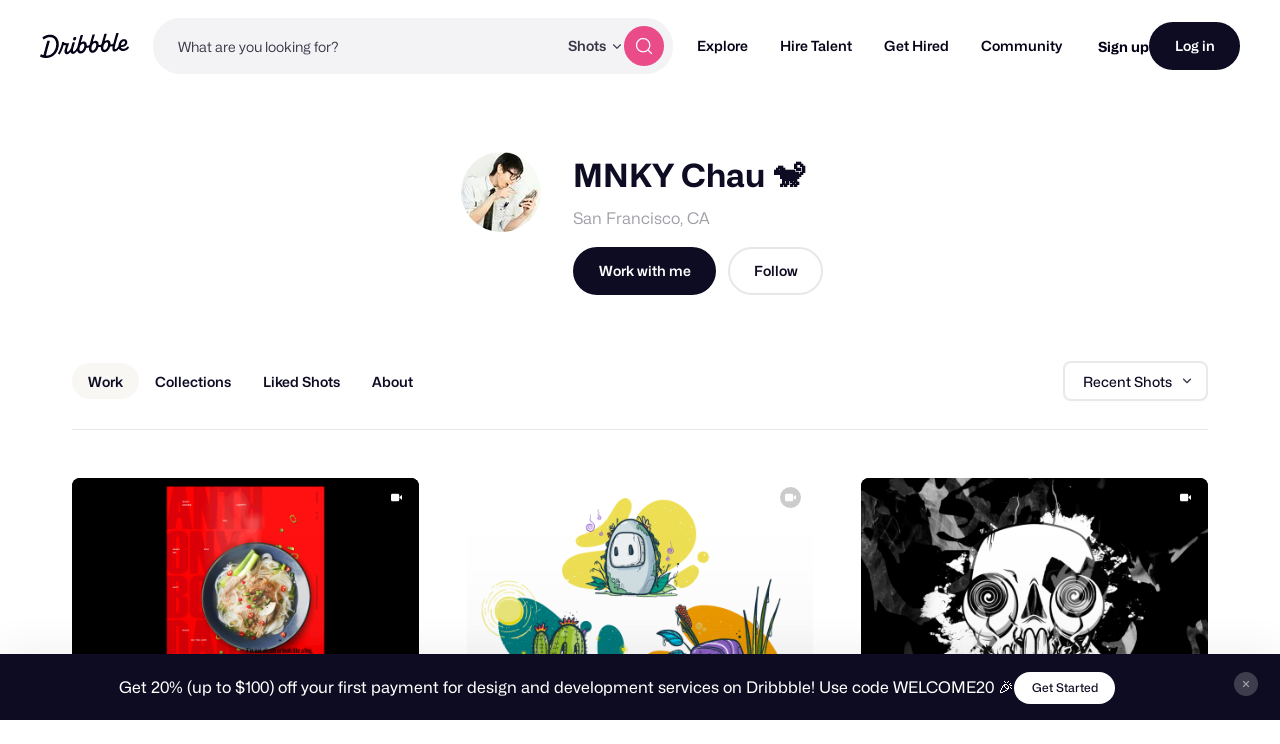

--- FILE ---
content_type: text/html; charset=utf-8
request_url: https://dribbble.com/mnkychau
body_size: 43069
content:






<!DOCTYPE html>
<html lang="en">
<head>
    <script id="cookieyes" type="text/javascript" src="https://cdn-cookieyes.com/client_data/780c76971bc38ef14edcd798/script.js"></script>

  <script>

  function getABTestValues() {
    const abTestElements = document.querySelectorAll('drb-ab-test');

    return Array.from(abTestElements).reduce((acc, el) => {
      const name = el.getAttribute('name');
      const value = el.getAttribute('value');

      if (name && value) {
        acc[name] = value;
      }

      return acc;
    }, {});
  }

  function setData() {
    window._drbbbv = window._drbbbv || {};
    window._drbbbv['anonymous_id'] = "e058ae49-8c8e-4f32-8dd8-8b46e023bb8d";
    window._drbbbv['user_id'] = "";
    window._drbbbv['user_type'] = "guest";
    window._drbbbv['user_custom_ga_keys'] = [
    ]
    window._drbbbv['page_type'] = "profile_page";
    window._drbbbv['ab_test_data'] = getABTestValues();

    // Loads Google Tag Manager only after receiving cookie consent
    (function(w,d,s,l,i){w[l]=w[l]||[];w[l].push({'gtm.start':
    new Date().getTime(),event:'gtm.js'});var f=d.getElementsByTagName(s)[0],
    j=d.createElement(s),dl=l!='dataLayer'?'&l='+l:'';j.async=true;j.src=
    'https://www.googletagmanager.com/gtm.js?id='+i+dl;f.parentNode.insertBefore(j,f);
    })(window,document,'script','dataLayer', "GTM-NBX2C5CC")
  }

  // If CookieYes script hasn't loaded yet, wait for event before setting data
  if (!window.getCkyConsent) {
    document.addEventListener('cookieyes_banner_load', function(eventData) {
    // Set analytics if user does not require cookie consent
    if (
      (eventData && eventData.detail && !eventData.detail.activeLaw)
      || (
        // OR if they do require consent and have agreed to analytics cookies
        eventData
        && eventData.detail
        && eventData.detail.activeLaw
        && eventData.detail.categories
        && eventData.detail.categories.analytics
      )
    ) {
      setData();
    }
  });
  } else {
    // Set analytics properties if user does not require cookie consent
    if (
      (!window.getCkyConsent().activeLaw)
      || (
      // OR if they do require consent and have agreed to analytics cookies
        window.getCkyConsent().categories
        && window.getCkyConsent().categories.analytics
      )
    ) {
      setData();
    }
  }

  // Initialize GTM when user accepts analytics cookies
  document.addEventListener("cookieyes_consent_update", function (eventData) {
    if (eventData && eventData.detail && eventData.detail.accepted.includes("analytics")) {
        setData();
      }
  });
</script>



  <title>MNKY Chau 🐒 | Dribbble</title>
  <meta name="description" content="MNKY Chau 🐒 | My Dribbble doesn&#39;t really tell you what I do for a living. Experience Design Lead @newdealdesign | Connect with them on Dribbble; the global community for designers and creative professionals." />
  <meta charset="utf-8" />
  <meta name="theme-color" content="#FFFFFF">
    <meta name="viewport" content="width=device-width, initial-scale=1.0, minimum-scale=1.0, interactive-widget=resizes-content" />
    <meta name="referrer" content="origin-when-cross-origin">
  <meta name="facebook-domain-verification" content="14yui0t6bj9n8uz4d48a2snpt3cvnz" />

    <link rel="preload" href="https://cdn.dribbble.com/assets/mona-sans/Mona-Sans-870dff5a10221ba7d01cc47eca10d0b2f911bd4196bb941985490bd8c7363cd9.woff2" as="font" crossorigin="anonymous">
  <link rel="preload" href="https://cdn.dribbble.com/assets/wf-visual-sans/WFVisualSans-RegularText-46461986901f80620e484e70aa8cbb90ede25a01351d464819a4e47a3f38ea43.woff2" as="font" crossorigin="anonymous">
  <link rel="preload" href="https://cdn.dribbble.com/assets/wf-visual-sans/WFVisualSans-SemiBold-aa0e55353b6a1b897f76a0fcbf5561fa243ce1b8b9f6aebcb5a186f0536713b1.woff2" as="font" crossorigin="anonymous">


  <link rel="preconnect" href="https://fonts.googleapis.com">
<link rel="preconnect" href="https://fonts.gstatic.com" crossorigin>
<link rel="preload" href="https://fonts.googleapis.com/css2?family=Source+Serif+4:wght@400;600&family=IBM+Plex+Mono:wght@500&display=swap" as="style" onload="this.onload=null;this.rel='stylesheet'">
<noscript>
  <link href="https://fonts.googleapis.com/css2?family=Source+Serif+4:wght@400;600&family=IBM+Plex+Mono:wght@500&display=swap" rel="stylesheet">
</noscript>



    <script src="https://js.stripe.com/v2/" defer="defer"></script>
  <!--[if gte IE 7]><!-->


  <link rel="stylesheet" href="https://cdn.dribbble.com/assets/profile-new-8b0fbd91effcd5f56e9e3ae795551a5e26da793b4025cce2bd7c2ceeaaf931f4.css" />

  <!-- <![endif]-->
  <link href="https://cdn.dribbble.com/assets/dribbble-vector-ball-c75e531ccee3110d0ee5ae951fd1d0a65d2ff25d3c0577757ea7e8d8e3e75db4.svg" rel="mask-icon" color="#EA64D9" />
<link href="https://cdn.dribbble.com/assets/apple-touch-icon-precomposed-182fb6df572b99fd9f7c870e5bd4441188121518640c0fa57782b258434d1e0f.png" rel="apple-touch-icon-precomposed" />
<link href="https://cdn.dribbble.com/assets/favicon-452601365a822699d1d5db718ddf7499d036e8c2f7da69e85160a4d2f83534bd.ico" rel="icon" sizes="any" />
<link href="https://cdn.dribbble.com/assets/favicon-192x192-d70ad402693bdd1a8460da7f9f3c590e817da7369c5287789ac968cf6947d214.png" rel="icon" sizes="192x192" type="image/png" >
<link href="https://cdn.dribbble.com/assets/favicon-99944ff731bb44d3a947810ca8728f177f8deac035a3a4342120c385fd7acb9d.svg" rel="icon" type="image/svg+xml" />

  
  <meta name="csrf-param" content="authenticity_token" />
<meta name="csrf-token" content="ajRzbSjxKYKMOyJdF6P_YLm_JfF9NWmD_q1crFqo0db_8JCcaCRFpQXpD1vH9u2tH3vVJ4daDlXrxf8iISQFVw" />
  
  <script src="https://cdn.dribbble.com/assets/vite/assets/application-870a6e01.js" crossorigin="anonymous" type="module" defer="defer"></script><link rel="modulepreload" href="https://cdn.dribbble.com/assets/vite/assets/index-61ced183.js" as="script" crossorigin="anonymous" defer="defer">
<link rel="modulepreload" href="https://cdn.dribbble.com/assets/vite/assets/request-f9d8005b.js" as="script" crossorigin="anonymous" defer="defer">
<link rel="modulepreload" href="https://cdn.dribbble.com/assets/vite/assets/internal-tracking-949bf92e.js" as="script" crossorigin="anonymous" defer="defer">
<link rel="modulepreload" href="https://cdn.dribbble.com/assets/vite/assets/drb-toast-helpers-b5930a70.js" as="script" crossorigin="anonymous" defer="defer">
<link rel="modulepreload" href="https://cdn.dribbble.com/assets/vite/assets/google-tag-manager-utils-cbc0cd1f.js" as="script" crossorigin="anonymous" defer="defer">
<link rel="modulepreload" href="https://cdn.dribbble.com/assets/vite/assets/v2-check-circle-974aa791.js" as="script" crossorigin="anonymous" defer="defer">
<link rel="modulepreload" href="https://cdn.dribbble.com/assets/vite/assets/site-footer-d4d6d040.js" as="script" crossorigin="anonymous" defer="defer">
<link rel="modulepreload" href="https://cdn.dribbble.com/assets/vite/assets/index-a1ddb609.js" as="script" crossorigin="anonymous" defer="defer">
<link rel="modulepreload" href="https://cdn.dribbble.com/assets/vite/assets/google-sign-in-5f8f2bee.js" as="script" crossorigin="anonymous" defer="defer">
<link rel="modulepreload" href="https://cdn.dribbble.com/assets/vite/assets/form-validation-58394433.js" as="script" crossorigin="anonymous" defer="defer">
<link rel="modulepreload" href="https://cdn.dribbble.com/assets/vite/assets/contact-info-detection-helpers-88c9e017.js" as="script" crossorigin="anonymous" defer="defer">
<link rel="modulepreload" href="https://cdn.dribbble.com/assets/vite/assets/expand-collapse-1ef905ba.js" as="script" crossorigin="anonymous" defer="defer">
<link rel="modulepreload" href="https://cdn.dribbble.com/assets/vite/assets/feature-gates-91956f5b.js" as="script" crossorigin="anonymous" defer="defer">
<link rel="modulepreload" href="https://cdn.dribbble.com/assets/vite/assets/drb-confirm-helpers-15e164fa.js" as="script" crossorigin="anonymous" defer="defer">
<link rel="modulepreload" href="https://cdn.dribbble.com/assets/vite/assets/drb-dialog-helpers-a702f490.js" as="script" crossorigin="anonymous" defer="defer">
<link rel="modulepreload" href="https://cdn.dribbble.com/assets/vite/assets/pricing-311df2f8.js" as="script" crossorigin="anonymous" defer="defer">
<link rel="modulepreload" href="https://cdn.dribbble.com/assets/vite/assets/ai-input-00e231ae.js" as="script" crossorigin="anonymous" defer="defer">
<link rel="modulepreload" href="https://cdn.dribbble.com/assets/vite/assets/form-handler-de249719.js" as="script" crossorigin="anonymous" defer="defer">
<link rel="modulepreload" href="https://cdn.dribbble.com/assets/vite/assets/v2-alert-pink-5610c78e.js" as="script" crossorigin="anonymous" defer="defer">
<link rel="modulepreload" href="https://cdn.dribbble.com/assets/vite/assets/check-verified-654e50fe.js" as="script" crossorigin="anonymous" defer="defer">
<link rel="modulepreload" href="https://cdn.dribbble.com/assets/vite/assets/screen-transitions-928a9f1a.js" as="script" crossorigin="anonymous" defer="defer">
<link rel="modulepreload" href="https://cdn.dribbble.com/assets/vite/assets/preload-helper-b857222e.js" as="script" crossorigin="anonymous" defer="defer">
<link rel="modulepreload" href="https://cdn.dribbble.com/assets/vite/assets/index-1f99a98e.js" as="script" crossorigin="anonymous" defer="defer">
<link rel="modulepreload" href="https://cdn.dribbble.com/assets/vite/assets/photoswipe-fe6228ab.js" as="script" crossorigin="anonymous" defer="defer">
<link rel="modulepreload" href="https://cdn.dribbble.com/assets/vite/assets/media-3cc8b1a3.js" as="script" crossorigin="anonymous" defer="defer">
<link rel="modulepreload" href="https://cdn.dribbble.com/assets/vite/assets/project-cost-breakdown-9e6a3389.js" as="script" crossorigin="anonymous" defer="defer">
<link rel="modulepreload" href="https://cdn.dribbble.com/assets/vite/assets/site-nav-8b3b94c1.js" as="script" crossorigin="anonymous" defer="defer">
<link rel="modulepreload" href="https://cdn.dribbble.com/assets/vite/assets/index-ecfc279f.js" as="script" crossorigin="anonymous" defer="defer">
<link rel="modulepreload" href="https://cdn.dribbble.com/assets/vite/assets/unsafe-html-c2c7ba68.js" as="script" crossorigin="anonymous" defer="defer">
<link rel="modulepreload" href="https://cdn.dribbble.com/assets/vite/assets/chunk.6CTB5ZDJ-ecd2c56f.js" as="script" crossorigin="anonymous" defer="defer">
<link rel="modulepreload" href="https://cdn.dribbble.com/assets/vite/assets/throttle-51b88214.js" as="script" crossorigin="anonymous" defer="defer">
<link rel="modulepreload" href="https://cdn.dribbble.com/assets/vite/assets/_commonjsHelpers-de833af9.js" as="script" crossorigin="anonymous" defer="defer">
<link rel="modulepreload" href="https://cdn.dribbble.com/assets/vite/assets/debounce-a3c77a8f.js" as="script" crossorigin="anonymous" defer="defer">
<link rel="modulepreload" href="https://cdn.dribbble.com/assets/vite/assets/isSymbol-09cd3a26.js" as="script" crossorigin="anonymous" defer="defer">
<link rel="modulepreload" href="https://cdn.dribbble.com/assets/vite/assets/toNumber-7a06b4ca.js" as="script" crossorigin="anonymous" defer="defer">
<link rel="modulepreload" href="https://cdn.dribbble.com/assets/vite/assets/animation-7e2d11a2.js" as="script" crossorigin="anonymous" defer="defer">
<link rel="modulepreload" href="https://cdn.dribbble.com/assets/vite/assets/isEqual-d151e389.js" as="script" crossorigin="anonymous" defer="defer">
<link rel="modulepreload" href="https://cdn.dribbble.com/assets/vite/assets/_baseIsEqual-220da518.js" as="script" crossorigin="anonymous" defer="defer">
<link rel="modulepreload" href="https://cdn.dribbble.com/assets/vite/assets/isArray-e26b23e9.js" as="script" crossorigin="anonymous" defer="defer">
<link rel="modulepreload" href="https://cdn.dribbble.com/assets/vite/assets/_baseUnary-56bc5bee.js" as="script" crossorigin="anonymous" defer="defer">
<link rel="modulepreload" href="https://cdn.dribbble.com/assets/vite/assets/js.cookie-edb2da2a.js" as="script" crossorigin="anonymous" defer="defer">
<link rel="modulepreload" href="https://cdn.dribbble.com/assets/vite/assets/tiptap-extension-underline.esm-5eeebee4.js" as="script" crossorigin="anonymous" defer="defer">
<link rel="modulepreload" href="https://cdn.dribbble.com/assets/vite/assets/file-upload-bb765945.js" as="script" crossorigin="anonymous" defer="defer">
<link rel="modulepreload" href="https://cdn.dribbble.com/assets/vite/assets/index-ec1be37d.js" as="script" crossorigin="anonymous" defer="defer">
<link rel="modulepreload" href="https://cdn.dribbble.com/assets/vite/assets/axios-8f19e258.js" as="script" crossorigin="anonymous" defer="defer">
<link rel="modulepreload" href="https://cdn.dribbble.com/assets/vite/assets/axios_helper-0717df74.js" as="script" crossorigin="anonymous" defer="defer">
<link rel="modulepreload" href="https://cdn.dribbble.com/assets/vite/assets/string-5478061d.js" as="script" crossorigin="anonymous" defer="defer">
<link rel="modulepreload" href="https://cdn.dribbble.com/assets/vite/assets/pluralize-e121862b.js" as="script" crossorigin="anonymous" defer="defer">
<link rel="modulepreload" href="https://cdn.dribbble.com/assets/vite/assets/url-06e270d3.js" as="script" crossorigin="anonymous" defer="defer">
<link rel="modulepreload" href="https://cdn.dribbble.com/assets/vite/assets/site-nav-autocomplete-ddbfc46e.js" as="script" crossorigin="anonymous" defer="defer"><link rel="stylesheet" href="https://cdn.dribbble.com/assets/vite/assets/flickity-ba87a55c.css" media="screen" defer="defer" />
<link rel="stylesheet" href="https://cdn.dribbble.com/assets/vite/assets/shoelace-overrides-a3aff624.css" media="screen" defer="defer" />
<link rel="stylesheet" href="https://cdn.dribbble.com/assets/vite/assets/site-nav-autocomplete-14ad979f.css" media="screen" defer="defer" />
  <meta name="action-cable-url" content="wss://cable.dribbble.com" />
    <link rel="canonical" href="https://dribbble.com/mnkychau" />
  <meta property="og:type" content="profile" />
<meta property="og:title" content="MNKY Chau 🐒" />
<meta name="twitter:title" content="MNKY Chau 🐒" />
<meta property="og:site_name" content="Dribbble" />
<meta name="twitter:site" content="@dribbble" />
<meta name="twitter:domain" content="dribbble.com" />
<meta property="og:url" content="https://cdn.dribbble.com/userupload/23110546/file/still-5c6fe5497c3ded66cdb0fdd9bdb5ec85.gif?resize=800x600" />
<meta name="twitter:url" content="https://dribbble.com/mnkychau" />
<meta name="twitter:creator" content="@mnkychau" />
<meta property="og:image" content="https://cdn.dribbble.com/userupload/23110546/file/still-5c6fe5497c3ded66cdb0fdd9bdb5ec85.gif?resize=800x600" />
<meta property="og:image:secure_url" content="https://cdn.dribbble.com/userupload/23110546/file/still-5c6fe5497c3ded66cdb0fdd9bdb5ec85.gif?resize=800x600" />
<meta property="og:image:alt" content="Dribbble shot titled &quot;Moving Poster, Anthony Bourdain&quot; by MNKY Chau 🐒" />
<meta property="og:image:width" content="800" />
<meta property="og:image:height" content="600" />
<meta name="twitter:image" content="https://cdn.dribbble.com/userupload/23110546/file/still-5c6fe5497c3ded66cdb0fdd9bdb5ec85.gif?resize=800x600" />
<meta name="twitter:image:alt" content="Dribbble shot titled &quot;Moving Poster, Anthony Bourdain&quot; by MNKY Chau 🐒" />
<meta name="twitter:card" content="player" />
<meta name="twitter:player" content="https://dribbble.com/shots/4695279-Moving-Poster-Anthony-Bourdain/player" />
<meta name="twitter:player:width" content="800" />
<meta name="twitter:player:height" content="600" />

  
    <link rel="stylesheet" href="https://cdn.dribbble.com/assets/profile-new-async-7f6014dd24580a4840601f1286f7e125cd6bf857e0eade67c2c245e1107440c8.css" media="print" onload="this.media='all'">
  <noscript><link rel="stylesheet" href="https://cdn.dribbble.com/assets/profile-new-async-7f6014dd24580a4840601f1286f7e125cd6bf857e0eade67c2c245e1107440c8.css"></noscript>



  <script src="https://www.google.com/recaptcha/api.js?render=explicit" defer async></script>


  <meta property="fb:app_id" content="811749452338490">

  <script>
    if (location.hash.match(/^#\./) && window.history) {
      window.history.replaceState({}, window.title, location.origin + location.pathname + location.search)
    }
  </script>
  <noscript>
    <style>ol.dribbbles { display: block !important }</style>
  </noscript>

  <script src="https://accounts.google.com/gsi/client" async></script>
</head>

<body id="profile" class="logged-out not-pro not-player not-self not-team not-on-team no-hiring " data-turbo="false">


  <div class="announcements announcements--dark" data-announcements style="visibility: hidden; opacity: 0;">
  <div class="announcements__content">
      <div data-announcement="/announcements/5917/view" data-announcement-id="5917" data-track-location="announcement" class="announcement ">
        <p><span>Get 20% (up to $100) off your first payment for design and development services on Dribbble! Use code WELCOME20 🎉 </span></p>
          <a href="https://dribbble.com/instantmatch" target="_blank" class="btn2 btn2--x-small announcements__cta-btn" data-track-cta>
            Get Started
          </a>
      </div>
  </div>

  <button data-announcements-close class="announcements__close-btn btn2 btn2--tertiary btn2--circle" aria-label="close">
    <svg xmlns="http://www.w3.org/2000/svg" viewBox="0 0 26 26" fill="none" role="img" aria-hidden="true" class="icon announcements__close-icon">
<path d="M8.28596 6.51819C7.7978 6.03003 7.00634 6.03003 6.51819 6.51819C6.03003 7.00634 6.03003 7.7978 6.51819 8.28596L11.2322 13L6.51819 17.714C6.03003 18.2022 6.03003 18.9937 6.51819 19.4818C7.00634 19.97 7.7978 19.97 8.28596 19.4818L13 14.7678L17.714 19.4818C18.2022 19.97 18.9937 19.97 19.4818 19.4818C19.97 18.9937 19.97 18.2022 19.4818 17.714L14.7678 13L19.4818 8.28596C19.97 7.7978 19.97 7.00634 19.4818 6.51819C18.9937 6.03003 18.2022 6.03003 17.714 6.51819L13 11.2322L8.28596 6.51819Z" fill="currentColor"></path>
</svg>
  </button>
</div>


<div class="site-nav" data-site-nav >
  <div class="site-nav__dark-overlay"></div>

  <div class="site-nav__wrapper">
    <button class="site-nav-burger" data-site-nav-burger aria-label="Toggle mobile menu">
      <span></span>
      <span></span>
      <span></span>
    </button>

    <a class="site-nav__logo" href="/" aria-label="Back to home page">
      <svg xmlns="http://www.w3.org/2000/svg" width="210" height="59" viewBox="0 0 210 59" fill="none">
    <title>Dribbble: the community for graphic design</title>
<path fill-rule="evenodd" clip-rule="evenodd" d="M206.622 31.928C207.065 31.4116 207.85 31.4352 208.253 31.986H208.25L209.784 34.0834C210.075 34.4864 210.073 35.0425 209.769 35.4349C207.106 38.8893 202.44 42.2143 196.81 42.5359C192.366 42.7887 188.701 41.1051 186.706 37.9221C186.311 37.2925 185.44 37.2557 184.997 37.8511C182.63 41.0286 179.766 43.5134 176.782 43.6845C171.467 43.9876 169.966 40.4228 171.28 32.563C171.412 31.7805 170.726 31.1192 169.987 31.3141C168.885 31.6065 167.715 31.7356 166.528 31.633C166.034 31.5907 165.571 31.8912 165.422 32.3811C163.455 38.8418 158.774 44.8518 152.715 45.1997C148.847 45.421 143.069 43.205 143.647 33.9462C143.695 33.1927 143.019 32.5999 142.323 32.8106C141.11 33.1795 139.804 33.3534 138.474 33.2401C137.981 33.1979 137.52 33.4983 137.371 33.9885C135.404 40.449 130.723 46.4592 124.664 46.8068C120.796 47.0282 115.018 44.8124 115.596 35.5536C115.644 34.7998 114.968 34.207 114.272 34.418C113.059 34.7869 111.753 34.9634 110.423 34.8473C109.93 34.8053 109.469 35.1057 109.32 35.5956C107.352 42.0564 102.672 48.0664 96.6132 48.4142C93.8613 48.5723 90.1398 47.4945 88.4308 43.5264C88.1016 42.7599 87.1144 42.6438 86.6257 43.3105C84.2334 46.5751 81.3193 49.152 78.2762 49.3259C75.1571 49.505 73.4509 48.2535 72.7091 46.0216C72.4458 45.2339 71.4609 45.0467 70.9293 45.6712C68.8002 48.1744 66.3749 50.0082 63.9216 50.1479C60.1393 50.3666 57.9619 47.563 57.7823 44.1667C57.5747 40.204 59.2887 35.564 61.2025 30.4999C61.4684 29.7964 60.9873 29.0348 60.2608 29.0032C59.157 28.956 57.8963 28.8399 56.7113 28.6185C56.1771 28.5159 55.6583 28.8479 55.5063 29.3907C53.243 37.4716 49.7771 45.392 46.8529 50.074C46.5263 50.5984 45.8505 50.7381 45.3593 50.377L43.1264 48.7331C42.6682 48.393 42.5441 47.7397 42.8504 47.247C47.0759 40.478 50.8278 29.8807 52.1215 22.0421C52.2025 21.5415 52.61 21.17 53.0986 21.141L56.0683 20.9697C56.7493 20.9302 57.2861 21.5652 57.162 22.2634L57.1493 22.3372C57.0379 22.959 57.4532 23.5439 58.0532 23.6257C60.7164 23.992 64.6963 24.0366 67.3975 23.9313C68.157 23.9023 68.6938 24.6875 68.4178 25.4226C66.2507 31.1876 63.3469 39.1765 63.5139 42.3382C63.5899 43.7662 64.2204 44.5462 65.3291 44.4829C67.4508 44.3619 70.7141 40.0959 73.1876 35.3455C73.2331 35.261 73.2659 35.169 73.2862 35.0741C74.1196 31.3543 75.3565 27.2068 76.6061 23.0163L76.6837 22.7561C76.8128 22.3188 77.1901 22.0131 77.6306 21.9868L81.1876 21.7839C81.9219 21.7417 82.4712 22.4795 82.2485 23.2093C82.0654 23.8112 81.883 24.409 81.7023 25.0014C78.5723 35.2603 75.9438 43.8759 79.4838 43.6742C81.7978 43.5422 85.0764 39.6164 87.8966 34.0279C87.9421 33.9356 87.9751 33.8381 87.9954 33.7355C88.1372 33.0055 88.3092 32.2416 88.5195 31.4432C90.1639 24.8753 92.0286 18.3691 93.8955 11.855C94.4717 9.8446 95.0481 7.83341 95.6182 5.81945C95.7449 5.37417 96.1245 5.06062 96.57 5.03426L100.221 4.82611C100.963 4.78396 101.512 5.52962 101.279 6.26474C99.8208 10.8388 98.2967 15.7106 96.8487 20.4006C96.5448 21.3887 97.603 22.2107 98.4386 21.6416C99.8791 20.6562 101.545 20.0027 103.158 19.9105C107.267 19.676 110.064 23.0565 110.332 28.1496C110.347 28.4184 110.363 28.7082 110.37 29.0032C110.385 29.5673 110.808 30.023 111.348 30.0704C113.282 30.2417 115.259 29.6673 116.786 28.3051C116.943 28.1654 117.049 27.9757 117.102 27.7701C118.616 21.8916 120.287 16.0568 121.959 10.2147C122.532 8.21455 123.105 6.21353 123.672 4.20956C123.798 3.76427 124.178 3.45072 124.624 3.42438L128.274 3.21623C129.016 3.17408 129.566 3.91972 129.333 4.65484C127.874 9.22892 126.35 14.1007 124.902 18.7907C124.598 19.7788 125.657 20.6008 126.492 20.0317C127.933 19.0463 129.599 18.3929 131.211 18.3006C135.32 18.0662 138.117 21.4466 138.386 26.5399C138.401 26.8084 138.416 27.0985 138.424 27.3935C138.436 27.9573 138.862 28.4132 139.401 28.4607C141.335 28.6318 143.312 28.0573 144.839 26.6951C144.996 26.5557 145.102 26.3659 145.156 26.1604C146.67 20.2818 148.34 14.4471 150.013 8.6051C150.586 6.60484 151.158 4.60372 151.725 2.59968C151.852 2.15439 152.232 1.84085 152.677 1.8145L156.328 1.60635C157.07 1.56419 157.619 2.30985 157.386 3.04497C155.928 7.61902 154.404 12.4908 152.956 17.1808C152.652 18.1689 153.71 18.991 154.546 18.4219C155.986 17.4364 157.652 16.783 159.265 16.6908C163.374 16.4563 166.171 19.8367 166.44 24.9299C166.455 25.2013 166.47 25.4885 166.477 25.7835C166.493 26.3447 166.913 26.8032 167.452 26.8507C169.323 27.0166 171.237 26.4844 172.741 25.2171C172.908 25.0774 173.024 24.8798 173.08 24.6637C174.804 18.0187 177.336 9.31324 179.777 0.981894C179.906 0.541877 180.285 0.236236 180.726 0.209888L184.344 0.0017367C185.078 -0.0404207 185.627 0.692063 185.407 1.42191C182.047 12.5778 179.308 22.3372 177.797 28.0944C175.789 35.9039 175.711 38.1567 177.994 38.025C179.911 37.9143 182.493 35.1952 184.928 31.0847C185.025 30.924 185.075 30.7397 185.083 30.5526C185.402 22.324 190.447 14.8385 197.946 14.409C202.969 14.1218 205.721 17.916 205.918 21.6495C206.293 28.7767 199.248 33.3324 192.42 32.9107C191.625 32.8606 191.047 33.7145 191.397 34.4574C192.351 36.4967 194.359 37.6352 197.787 37.4374C201.048 37.2531 204.468 34.439 206.622 31.928ZM93.7548 33.9278C92.1345 40.4228 94.1017 42.9652 96.646 42.8203C100.823 42.5805 104.864 34.9263 104.553 29.019C104.416 26.4396 102.907 25.0958 101.145 25.1961C98.2106 25.3646 95.0512 28.745 93.7548 33.9278ZM121.808 32.3207C120.188 38.8154 122.155 41.3581 124.7 41.2131H124.697C128.874 40.9734 132.917 33.3192 132.606 27.4119C132.472 24.8324 130.96 23.4886 129.198 23.5887C126.264 23.7574 123.105 27.1379 121.808 32.3207ZM149.862 30.7133C148.242 37.2082 150.209 39.7509 152.753 39.606H152.751C156.925 39.3662 160.971 31.712 160.66 25.8047C160.525 23.2251 159.014 21.8814 157.252 21.9815C154.318 22.1501 151.158 25.5307 149.862 30.7133ZM200.584 22.2239C200.559 20.5218 199.513 19.2887 197.817 19.3862H197.815C194.483 19.5785 191.875 23.1856 191.045 27.562C190.913 28.2577 191.422 28.9058 192.103 28.8899C196.407 28.7821 200.721 25.9416 200.584 22.2239ZM44.3525 25.3837C43.9171 12.1962 35.3423 3.49339 22.6712 3.94658C17.2307 4.19426 11.0052 6.25733 6.32164 9.9461C5.88113 10.2939 5.76719 10.9315 6.06593 11.4163L8.05331 14.6519C8.39254 15.2052 9.11407 15.3185 9.60776 14.9075C13.1724 11.9459 18.0383 10.0041 22.7193 9.79855C31.403 9.43757 37.7828 14.9971 38.1551 25.7367C38.6209 38.2417 30.2157 52.5461 16.7091 53.3207C16.2382 53.3471 15.7471 53.3577 15.2559 53.3577C14.5673 53.3577 14.0585 52.6858 14.2306 51.9901C16.8357 41.4744 19.8763 30.1974 22.9776 19.7029C23.1928 18.973 22.6459 18.2458 21.9143 18.288L17.9648 18.5146C17.5218 18.5409 17.142 18.8492 17.0129 19.2918C14.0331 29.6045 11.0508 40.7895 8.36723 51.284C8.21279 51.89 7.59761 52.2379 7.02544 52.0427C5.62543 51.566 4.34693 51.0232 3.2583 50.3881C2.73677 50.0825 2.07601 50.2987 1.80765 50.8571L0.11142 54.4037C-0.139216 54.9281 0.0455967 55.5709 0.539275 55.8527C4.38489 58.0345 10.223 59.2806 16.0914 58.9462C35.4032 57.8393 44.864 40.0015 44.3525 25.3889V25.3837ZM82.3044 9.18082C79.955 9.31518 77.8713 11.9553 78.0183 14.7377C78.1143 16.5715 79.2917 17.7967 81.1195 17.694C83.4689 17.5596 85.6106 14.7798 85.4714 12.1318C85.3754 10.298 84.0005 9.08333 82.3044 9.18082Z" fill="currentColor"></path>
</svg>
    </a>

    
<div class="site-nav-search site-nav-search--nav ">
  <div class="site-nav-search__wrapper" data-nav-autocomplete-panel-container>
    <div
      data-nav-autocomplete-container
      data-algolia-application-id="W5ZOF5AQ8X"
      data-algolia-search-api-key="32b93de0e6eabd7b51cf093f0d7e3a1c"
      data-algolia-shots-index-name="Screenshot_query_suggestions"
      data-algolia-services-index-name="ServiceOffering_query_suggestions"
      data-algolia-designers-index-name="User_query_suggestions"
    >
      <input
        class="site-nav-search__input"
        type="text"
        placeholder="What are you looking for?"
        value=""
        autocomplete="off"
        autocapitalize="off"
      />
    </div>

    <drb-dropdown value="shots" placement="bottom-start" flip distance="0" data-site-nav-search-type aria-label="Change search type">
      <button class="site-nav-search__dropdown-trigger dropdown2 dropdown2--text-only" type="button">
        <span data-dropdown-label>Shots</span>
      </button>

      <div slot="dropdown-content">
        <drb-dropdown-option value="shots">Shots</drb-dropdown-option>
        <drb-dropdown-option value="designers">Designers</drb-dropdown-option>
        <drb-dropdown-option value="services">Services</drb-dropdown-option>
      </div>
    </drb-dropdown>

    <button class="site-nav-search__btn btn2 btn2--circle btn2--primary-alt" data-site-nav-search-submit aria-label="Search">
      <svg xmlns="http://www.w3.org/2000/svg" width="24" height="24" viewBox="0 0 24 24" fill="none" role="img" aria-hidden="true" class="icon ">
  <path d="M21 21L16.65 16.65M19 11C19 15.4183 15.4183 19 11 19C6.58172 19 3 15.4183 3 11C3 6.58172 6.58172 3 11 3C15.4183 3 19 6.58172 19 11Z" stroke="currentColor" stroke-width="1.5" stroke-linecap="round" stroke-linejoin="round"></path>
</svg>
    </button>
  </div>
</div>


    <nav class="site-nav-main" role="navigation" data-site-nav-main>
      <div class="site-nav-main__wrapper">
        <ul class="site-nav-main__list">
          <li class="site-nav-main__item">
            <a href="/shots/popular" class="site-nav-main__link" data-site-nav-sub-trigger>Explore</a>

            <ul class="site-nav-sub">

              <li>
                <a href="/shots/popular" class="site-nav-sub__link site-nav-sub__link--bold">
                  <svg xmlns="http://www.w3.org/2000/svg" width="24" height="24" viewBox="0 0 24 24" fill="none" role="img" aria-hidden="true" class="icon ">
  <path d="M22 7L14.1314 14.8686C13.7354 15.2646 13.5373 15.4627 13.309 15.5368C13.1082 15.6021 12.8918 15.6021 12.691 15.5368C12.4627 15.4627 12.2646 15.2646 11.8686 14.8686L9.13137 12.1314C8.73535 11.7354 8.53735 11.5373 8.30902 11.4632C8.10817 11.3979 7.89183 11.3979 7.69098 11.4632C7.46265 11.5373 7.26465 11.7354 6.86863 12.1314L2 17M22 7H15M22 7V14" stroke="currentColor" stroke-width="2" stroke-linecap="round" stroke-linejoin="round"></path>
</svg>
                  Popular
                </a>
              </li>

              <li>
                <a href="/shots/recent" class="site-nav-sub__link site-nav-sub__link--bold">
                  <svg xmlns="http://www.w3.org/2000/svg" width="24" height="24" viewBox="0 0 24 24" fill="none" role="img" aria-hidden="true" class="icon ">
<path d="M4.5 22V17M4.5 7V2M2 4.5H7M2 19.5H7M13 3L11.2658 7.50886C10.9838 8.24209 10.8428 8.60871 10.6235 8.91709C10.4292 9.1904 10.1904 9.42919 9.91709 9.62353C9.60871 9.84281 9.24209 9.98381 8.50886 10.2658L4 12L8.50886 13.7342C9.24209 14.0162 9.60871 14.1572 9.91709 14.3765C10.1904 14.5708 10.4292 14.8096 10.6235 15.0829C10.8428 15.3913 10.9838 15.7579 11.2658 16.4911L13 21L14.7342 16.4911C15.0162 15.7579 15.1572 15.3913 15.3765 15.0829C15.5708 14.8096 15.8096 14.5708 16.0829 14.3765C16.3913 14.1572 16.7579 14.0162 17.4911 13.7342L22 12L17.4911 10.2658C16.7579 9.98381 16.3913 9.8428 16.0829 9.62353C15.8096 9.42919 15.5708 9.1904 15.3765 8.91709C15.1572 8.60871 15.0162 8.24209 14.7342 7.50886L13 3Z" stroke="currentColor" stroke-width="1.5" stroke-linecap="round" stroke-linejoin="round"></path>
</svg>
                  New and Noteworthy
                </a>
              </li>

              <li class="site-nav-sub__divider"></li>

              <li>
                <a href="/shots/popular/product-design" class="site-nav-sub__link">Product Design</a>
              </li>

              <li>
                <a href="/shots/popular/web-design" class="site-nav-sub__link">Web Design</a>
              </li>

              <li>
                <a href="/shots/popular/animation" class="site-nav-sub__link">Animation</a>
              </li>

              <li>
                <a href="/shots/popular/branding" class="site-nav-sub__link">Branding</a>
              </li>

              <li>
                <a href="/shots/popular/illustration" class="site-nav-sub__link">Illustration</a>
              </li>

              <li>
                <a href="/shots/popular/mobile" class="site-nav-sub__link">Mobile</a>
              </li>

              <li>
                <a href="/shots/popular/typography" class="site-nav-sub__link">Typography</a>
              </li>

              <li>
                <a href="/shots/popular/print" class="site-nav-sub__link">Print</a>
              </li>
            </ul>
          </li>

          <li class="site-nav-main__item">
            <a href="/designers" class="site-nav-main__link" data-site-nav-sub-trigger>Hire Talent</a>

            <ul class="site-nav-sub site-nav-sub--wide-format">
              <li class="site-nav-sub__item" style="--site-nav-sub-item-order: -1">
                <a
                  href="/instantmatch"
                  class="site-nav-sub__link site-nav-sub__link--bold"
                  data-internal-track-cta="GetMatched"
                >
                  <div class="site-nav-sub__content-wrapper">
                    <svg xmlns="http://www.w3.org/2000/svg" width="26" height="26" viewBox="0 0 26 26" fill="none" role="img" aria-hidden="true" class="icon ">
<path d="M19.9818 11.1647V6.42118C19.9818 4.52359 19.9818 3.57479 19.5939 2.85001C19.2527 2.21247 18.7082 1.69414 18.0385 1.3693C17.2772 1 16.2805 1 14.2873 1H6.69454C4.70126 1 3.70463 1 2.9433 1.3693C2.27361 1.69414 1.72914 2.21247 1.38792 2.85001C1 3.57479 1 4.52359 1 6.42118V18.1671C1 20.0646 1 21.0134 1.38792 21.7382C1.72914 22.3758 2.27361 22.8941 2.9433 23.2189C3.70463 23.5882 4.70126 23.5882 6.69454 23.5882H10.4909M11.0841 11.1647H5.74545M6.93181 15.6824H5.74545M15.2363 6.64706H5.74545M14.7752 25V22.1765M14.8529 16.2471V13.4235M13.4033 14.8353H16.3025M13.3256 23.5882H16.2248M19.7815 13.9882L18.776 16.5344C18.6124 16.9485 18.5307 17.1555 18.4035 17.3296C18.2908 17.484 18.1524 17.6188 17.9939 17.7286C17.8151 17.8524 17.6025 17.932 17.1774 18.0913L14.563 19.0706L17.1774 20.0499C17.6025 20.2091 17.8151 20.2888 17.9939 20.4126C18.1524 20.5223 18.2908 20.6572 18.4035 20.8115C18.5307 20.9857 18.6124 21.1927 18.776 21.6068L19.7815 24.1529L20.787 21.6068C20.9505 21.1927 21.0323 20.9857 21.1594 20.8115C21.2721 20.6572 21.4106 20.5223 21.5691 20.4126C21.7479 20.2888 21.9605 20.2091 22.3856 20.0499L25 19.0706L22.3856 18.0913C21.9605 17.932 21.7479 17.8524 21.5691 17.7286C21.4106 17.6188 21.2721 17.484 21.1594 17.3297C21.0323 17.1555 20.9505 16.9485 20.787 16.5344L19.7815 13.9882Z" stroke="currentColor" stroke-width="1.5" stroke-linecap="round" stroke-linejoin="round"></path>
</svg>

                    <div class="site-nav-sub__text-content">
                      <span class="site-nav-sub__title">Start Project Brief</span>
                      <span class="site-nav-sub__description">Get recommendations and proposals</span>
                    </div>
                  </div>
                </a>
              </li>

              <li class="site-nav-sub__item" style="--site-nav-sub-item-order: -1; --site-nav-sub-item-column: 1">
                <a href="/designers" class="site-nav-sub__link site-nav-sub__link--bold">
                  <div class="site-nav-sub__content-wrapper">
                    <svg xmlns="http://www.w3.org/2000/svg" width="24" height="24" viewBox="0 0 24 24" fill="none" role="img" aria-hidden="true" class="icon ">
  <path d="M22 21V19C22 17.1362 20.7252 15.5701 19 15.126M15.5 3.29076C16.9659 3.88415 18 5.32131 18 7C18 8.67869 16.9659 10.1159 15.5 10.7092M17 21C17 19.1362 17 18.2044 16.6955 17.4693C16.2895 16.4892 15.5108 15.7105 14.5307 15.3045C13.7956 15 12.8638 15 11 15H8C6.13623 15 5.20435 15 4.46927 15.3045C3.48915 15.7105 2.71046 16.4892 2.30448 17.4693C2 18.2044 2 19.1362 2 21M13.5 7C13.5 9.20914 11.7091 11 9.5 11C7.29086 11 5.5 9.20914 5.5 7C5.5 4.79086 7.29086 3 9.5 3C11.7091 3 13.5 4.79086 13.5 7Z" stroke="currentColor" stroke-width="2" stroke-linecap="round" stroke-linejoin="round"></path>
</svg>

                    <div class="site-nav-sub__text-content">
                      <span class="site-nav-sub__title">Browse Profiles</span>
                      <span class="site-nav-sub__description">Find and message talent directly</span>
                    </div>
                  </div>
                </a>
              </li>

              <li class="site-nav-sub__item" style="--site-nav-sub-item-order: -1; --site-nav-sub-item-column: 1">
                <a href="/services" class="site-nav-sub__link site-nav-sub__link--bold">
                  <div class="site-nav-sub__content-wrapper">
                    <svg xmlns="http://www.w3.org/2000/svg" width="24" height="24" viewBox="0 0 24 24" fill="none" role="img" aria-hidden="true" class="icon ">
  <path d="M8 8H8.01M2 5.2L2 9.67451C2 10.1637 2 10.4083 2.05526 10.6385C2.10425 10.8425 2.18506 11.0376 2.29472 11.2166C2.4184 11.4184 2.59135 11.5914 2.93726 11.9373L10.6059 19.6059C11.7939 20.7939 12.388 21.388 13.0729 21.6105C13.6755 21.8063 14.3245 21.8063 14.927 21.6105C15.612 21.388 16.2061 20.7939 17.3941 19.6059L19.6059 17.3941C20.7939 16.2061 21.388 15.612 21.6105 14.927C21.8063 14.3245 21.8063 13.6755 21.6105 13.0729C21.388 12.388 20.7939 11.7939 19.6059 10.6059L11.9373 2.93726C11.5914 2.59135 11.4184 2.4184 11.2166 2.29472C11.0376 2.18506 10.8425 2.10425 10.6385 2.05526C10.4083 2 10.1637 2 9.67452 2L5.2 2C4.0799 2 3.51984 2 3.09202 2.21799C2.7157 2.40973 2.40973 2.71569 2.21799 3.09202C2 3.51984 2 4.07989 2 5.2ZM8.5 8C8.5 8.27614 8.27614 8.5 8 8.5C7.72386 8.5 7.5 8.27614 7.5 8C7.5 7.72386 7.72386 7.5 8 7.5C8.27614 7.5 8.5 7.72386 8.5 8Z" stroke="currentColor" stroke-width="1.5" stroke-linecap="round" stroke-linejoin="round"></path>
</svg>

                    <div class="site-nav-sub__text-content">
                      <span class="site-nav-sub__title">Explore Services</span>
                      <span class="site-nav-sub__description">Hire quickly with pre-packaged services</span>
                    </div>
                  </div>
                </a>
              </li>

               <li class="site-nav-sub__item site-nav-sub__item--no-hover-bg" style="--site-nav-sub-item-column: 2; --site-nav-sub-item-row: 1 / 2; --site-nav-sub-content-padding: 16px 0;">
                <div class="site-nav-sub__content-wrapper" style="--subnav-text-content-gap: 16px">
                  <div class="site-nav-sub__text-content">
                    <a href="/jobs/new" class="site-nav-sub__title">
                      Post a Full-Time Job →
                    </a>
                  </div>
                </div>
              </li>

              <span class="site-nav-sub__divider"></span>

              <a href="https://help.dribbble.com/articles/11083661" class="site-nav-sub__learn-more" target="_blank">
                <svg xmlns="http://www.w3.org/2000/svg" width="24" height="24" viewBox="0 0 24 24" fill="none" role="img" aria-hidden="true" class="icon ">
<path d="M12 20H5.2C4.07989 20 3.51984 20 3.09202 19.782C2.71569 19.5903 2.40973 19.2843 2.21799 18.908C2 18.4802 2 17.9201 2 16.8V7.2C2 6.07989 2 5.51984 2.21799 5.09202C2.40973 4.71569 2.71569 4.40973 3.09202 4.21799C3.51984 4 4.07989 4 5.2 4H5.6C7.84021 4 8.96031 4 9.81596 4.43597C10.5686 4.81947 11.1805 5.43139 11.564 6.18404C12 7.03968 12 8.15979 12 10.4M12 20V10.4M12 20H18.8C19.9201 20 20.4802 20 20.908 19.782C21.2843 19.5903 21.5903 19.2843 21.782 18.908C22 18.4802 22 17.9201 22 16.8V7.2C22 6.07989 22 5.51984 21.782 5.09202C21.5903 4.71569 21.2843 4.40973 20.908 4.21799C20.4802 4 19.9201 4 18.8 4H18.4C16.1598 4 15.0397 4 14.184 4.43597C13.4314 4.81947 12.8195 5.43139 12.436 6.18404C12 7.03968 12 8.15979 12 10.4" stroke="#655C7A" stroke-width="1.5" stroke-linecap="round" stroke-linejoin="round"></path>
</svg>
                <span>Learn more about how hiring works on Dribbble →</span>
              </a>
            </ul>
          </li>

          <li class="site-nav-main__item">
            <a href="/jobs" class="site-nav-main__link" data-site-nav-sub-trigger>Get Hired</a>

            <ul class="site-nav-sub site-nav-sub--wide-format">
              <li class="site-nav-sub__item" style="--site-nav-sub-item-order: -1">
                <a href="/browse-project-briefs" class="site-nav-sub__link site-nav-sub__link--bold">
                  <div class="site-nav-sub__content-wrapper" style="--site-nav-sub-icon-size: 23px; --site-nav-sub-svg-offset: -2px;">
                    <svg xmlns="http://www.w3.org/2000/svg" width="24" height="24" viewBox="0 0 24 24" fill="none" role="img" aria-hidden="true" class="icon ">
<path d="M14 11H8M10 15H8M16 7H8M20 6.8V17.2C20 18.8802 20 19.7202 19.673 20.362C19.3854 20.9265 18.9265 21.3854 18.362 21.673C17.7202 22 16.8802 22 15.2 22H8.8C7.11984 22 6.27976 22 5.63803 21.673C5.07354 21.3854 4.6146 20.9265 4.32698 20.362C4 19.7202 4 18.8802 4 17.2V6.8C4 5.11984 4 4.27976 4.32698 3.63803C4.6146 3.07354 5.07354 2.6146 5.63803 2.32698C6.27976 2 7.11984 2 8.8 2H15.2C16.8802 2 17.7202 2 18.362 2.32698C18.9265 2.6146 19.3854 3.07354 19.673 3.63803C20 4.27976 20 5.11984 20 6.8Z" stroke="currentColor" stroke-width="1.5" stroke-linecap="round" stroke-linejoin="round"></path>
</svg>

                    <div class="site-nav-sub__text-content">
                      <span class="site-nav-sub__title">
                        Browse Project Briefs
                      </span>

                      <span class="site-nav-sub__description">Send proposals to clients</span>
                    </div>
                  </div>
                </a>
              </li>

              <li class="site-nav-sub__item" style="--site-nav-sub-item-order: -1; --site-nav-sub-item-row: 2">
                <a href="/session/new" class="site-nav-sub__link site-nav-sub__link--bold">
                  <div class="site-nav-sub__content-wrapper">
                    <svg xmlns="http://www.w3.org/2000/svg" width="24" height="24" viewBox="0 0 24 24" fill="none" role="img" aria-hidden="true" class="icon ">
  <path d="M20 10.5V6.8C20 5.11984 20 4.27976 19.673 3.63803C19.3854 3.07354 18.9265 2.6146 18.362 2.32698C17.7202 2 16.8802 2 15.2 2H8.8C7.11984 2 6.27976 2 5.63803 2.32698C5.07354 2.6146 4.6146 3.07354 4.32698 3.63803C4 4.27976 4 5.11984 4 6.8V17.2C4 18.8802 4 19.7202 4.32698 20.362C4.6146 20.9265 5.07354 21.3854 5.63803 21.673C6.27976 22 7.11984 22 8.8 22H12M18 21V15M15 18H21" stroke="currentColor" stroke-width="2" stroke-linecap="round" stroke-linejoin="round"></path>
</svg>

                    <div class="site-nav-sub__text-content">
                      <span class="site-nav-sub__title">
                        Add a Service
                      </span>

                      <span class="site-nav-sub__description">Let clients purchase your services</span>
                    </div>
                  </div>
                </a>
              </li>

              <li class="site-nav-sub__item site-nav-sub__item--no-hover-bg" style="--site-nav-sub-item-column: 2; --site-nav-sub-item-row: 1 / 2; --site-nav-sub-content-padding: 16px 0;">
                <div class="site-nav-sub__content-wrapper" style="--subnav-text-content-gap: 16px">
                  <div class="site-nav-sub__text-content">
                    <a href="/pro" class="site-nav-sub__title">
                      Upgrade to Pro →
                    </a>

                    <a href="/designer-advertising" class="site-nav-sub__title">
                      Advertise with Us →
                    </a>
                  </div>
                </div>
              </li>

              <li class="site-nav-sub__item" style="--site-nav-sub-item-order: -1; --site-nav-sub-item-column: 1">
                <a href="/jobs" class="site-nav-sub__link site-nav-sub__link--bold">
                  <div class="site-nav-sub__content-wrapper">
                    <svg xmlns="http://www.w3.org/2000/svg" width="24" height="24" viewBox="0 0 24 24" fill="none" role="img" aria-hidden="true" class="icon ">
  <path d="M16 7C16 6.07003 16 5.60504 15.8978 5.22354C15.6204 4.18827 14.8117 3.37962 13.7765 3.10222C13.395 3 12.93 3 12 3C11.07 3 10.605 3 10.2235 3.10222C9.18827 3.37962 8.37962 4.18827 8.10222 5.22354C8 5.60504 8 6.07003 8 7M5.2 21H18.8C19.9201 21 20.4802 21 20.908 20.782C21.2843 20.5903 21.5903 20.2843 21.782 19.908C22 19.4802 22 18.9201 22 17.8V10.2C22 9.07989 22 8.51984 21.782 8.09202C21.5903 7.71569 21.2843 7.40973 20.908 7.21799C20.4802 7 19.9201 7 18.8 7H5.2C4.07989 7 3.51984 7 3.09202 7.21799C2.71569 7.40973 2.40973 7.71569 2.21799 8.09202C2 8.51984 2 9.07989 2 10.2V17.8C2 18.9201 2 19.4802 2.21799 19.908C2.40973 20.2843 2.71569 20.5903 3.09202 20.782C3.51984 21 4.0799 21 5.2 21Z" stroke="currentColor" stroke-width="2" stroke-linecap="round" stroke-linejoin="round"></path>
</svg>

                    <div class="site-nav-sub__text-content">
                      <span class="site-nav-sub__title">Apply to Full-Time Jobs</span>
                      <span class="site-nav-sub__description">View open design roles</span>
                    </div>
                  </div>
                </a>
              </li>

              <span class="site-nav-sub__divider"></span>

              <a href="https://help.dribbble.com/articles/11083653" class="site-nav-sub__learn-more" target="_blank">
                <svg xmlns="http://www.w3.org/2000/svg" width="24" height="24" viewBox="0 0 24 24" fill="none" role="img" aria-hidden="true" class="icon ">
<path d="M12 20H5.2C4.07989 20 3.51984 20 3.09202 19.782C2.71569 19.5903 2.40973 19.2843 2.21799 18.908C2 18.4802 2 17.9201 2 16.8V7.2C2 6.07989 2 5.51984 2.21799 5.09202C2.40973 4.71569 2.71569 4.40973 3.09202 4.21799C3.51984 4 4.07989 4 5.2 4H5.6C7.84021 4 8.96031 4 9.81596 4.43597C10.5686 4.81947 11.1805 5.43139 11.564 6.18404C12 7.03968 12 8.15979 12 10.4M12 20V10.4M12 20H18.8C19.9201 20 20.4802 20 20.908 19.782C21.2843 19.5903 21.5903 19.2843 21.782 18.908C22 18.4802 22 17.9201 22 16.8V7.2C22 6.07989 22 5.51984 21.782 5.09202C21.5903 4.71569 21.2843 4.40973 20.908 4.21799C20.4802 4 19.9201 4 18.8 4H18.4C16.1598 4 15.0397 4 14.184 4.43597C13.4314 4.81947 12.8195 5.43139 12.436 6.18404C12 7.03968 12 8.15979 12 10.4" stroke="#655C7A" stroke-width="1.5" stroke-linecap="round" stroke-linejoin="round"></path>
</svg>
                <span>Learn more about getting hired on Dribbble →</span>
              </a>
            </ul>
          </li>

          <li class="site-nav-main__item">
            <a href="/stories" class="site-nav-main__link" data-site-nav-sub-trigger>Community</a>

            <ul class="site-nav-sub">
              <li class="site-nav-sub__item">
                <a href="/stories" class="site-nav-sub__link site-nav-sub__link--bold">
                  <div class="site-nav-sub__content-wrapper">
                    <svg xmlns="http://www.w3.org/2000/svg" width="24" height="24" viewBox="0 0 24 24" fill="none" role="img" aria-hidden="true" class="icon ">
<path d="M21 9.25H15M21 4H3M21 14.75H15M21 20H3M4.6 16H9.4C9.96005 16 10.2401 16 10.454 15.891C10.6422 15.7951 10.7951 15.6422 10.891 15.454C11 15.2401 11 14.9601 11 14.4V9.6C11 9.03995 11 8.75992 10.891 8.54601C10.7951 8.35785 10.6422 8.20487 10.454 8.10899C10.2401 8 9.96005 8 9.4 8H4.6C4.03995 8 3.75992 8 3.54601 8.10899C3.35785 8.20487 3.20487 8.35785 3.10899 8.54601C3 8.75992 3 9.03995 3 9.6V14.4C3 14.9601 3 15.2401 3.10899 15.454C3.20487 15.6422 3.35785 15.7951 3.54601 15.891C3.75992 16 4.03995 16 4.6 16Z" stroke="currentColor" stroke-width="1.5" stroke-linecap="round" stroke-linejoin="round"></path>
</svg>

                    <div class="site-nav-sub__text-content">
                      <span class="site-nav-sub__title">
                        Blog
                      </span>

                      <span class="site-nav-sub__description">Design inspiration, stories, and tips</span>
                    </div>
                  </div>
                </a>
              </li>

              <li class="site-nav-sub__item">
                <a href="/shots?list=playoffs" class="site-nav-sub__link site-nav-sub__link--bold">
                  <div class="site-nav-sub__content-wrapper">
                    <svg xmlns="http://www.w3.org/2000/svg" width="24" height="24" viewBox="0 0 24 24" fill="none" role="img" aria-hidden="true" class="icon ">
<path d="M12 15C8.68629 15 6 12.3137 6 9V3.44444C6 3.0306 6 2.82367 6.06031 2.65798C6.16141 2.38021 6.38021 2.16141 6.65798 2.06031C6.82367 2 7.0306 2 7.44444 2H16.5556C16.9694 2 17.1763 2 17.342 2.06031C17.6198 2.16141 17.8386 2.38021 17.9397 2.65798C18 2.82367 18 3.0306 18 3.44444V9C18 12.3137 15.3137 15 12 15ZM12 15V18M18 4H20.5C20.9659 4 21.1989 4 21.3827 4.07612C21.6277 4.17761 21.8224 4.37229 21.9239 4.61732C22 4.80109 22 5.03406 22 5.5V6C22 6.92997 22 7.39496 21.8978 7.77646C21.6204 8.81173 20.8117 9.62038 19.7765 9.89778C19.395 10 18.93 10 18 10M6 4H3.5C3.03406 4 2.80109 4 2.61732 4.07612C2.37229 4.17761 2.17761 4.37229 2.07612 4.61732C2 4.80109 2 5.03406 2 5.5V6C2 6.92997 2 7.39496 2.10222 7.77646C2.37962 8.81173 3.18827 9.62038 4.22354 9.89778C4.60504 10 5.07003 10 6 10M7.44445 22H16.5556C16.801 22 17 21.801 17 21.5556C17 19.5919 15.4081 18 13.4444 18H10.5556C8.59188 18 7 19.5919 7 21.5556C7 21.801 7.19899 22 7.44445 22Z" stroke="currentColor" stroke-width="1.5" stroke-linecap="round" stroke-linejoin="round"></path>
</svg>

                    <div class="site-nav-sub__text-content">
                      <span class="site-nav-sub__title">Playoffs</span>

                      <span class="site-nav-sub__description">
                        Join creative challenges and show your skills
                      </span>
                    </div>
                  </div>
                </a>
              </li>

              <li class="site-nav-sub__item">
                <a href="https://help.dribbble.com" class="site-nav-sub__link site-nav-sub__link--bold">
                  <div class="site-nav-sub__content-wrapper">
                    <svg xmlns="http://www.w3.org/2000/svg" width="24" height="24" viewBox="0 0 24 24" fill="none" role="img" aria-hidden="true" class="icon ">
<path d="M9.08997 8.99999C9.32507 8.33166 9.78912 7.7681 10.3999 7.40912C11.0107 7.05015 11.7289 6.91893 12.4271 7.0387C13.1254 7.15848 13.7588 7.52151 14.215 8.06352C14.6713 8.60552 14.921 9.29151 14.92 9.99999C14.92 12 11.92 13 11.92 13M12 17H12.01M3 7.94145V16.0586C3 16.4012 3 16.5725 3.05048 16.7253C3.09515 16.8605 3.16816 16.9846 3.26463 17.0893C3.37369 17.2076 3.52345 17.2908 3.82297 17.4572L11.223 21.5683C11.5066 21.7259 11.6484 21.8047 11.7985 21.8355C11.9315 21.8629 12.0685 21.8629 12.2015 21.8355C12.3516 21.8047 12.4934 21.7259 12.777 21.5683L20.177 17.4572C20.4766 17.2908 20.6263 17.2076 20.7354 17.0893C20.8318 16.9846 20.9049 16.8605 20.9495 16.7253C21 16.5725 21 16.4012 21 16.0586V7.94145C21 7.5988 21 7.42748 20.9495 7.27468C20.9049 7.13951 20.8318 7.01542 20.7354 6.91073C20.6263 6.7924 20.4766 6.7092 20.177 6.54279L12.777 2.43168C12.4934 2.27412 12.3516 2.19535 12.2015 2.16446C12.0685 2.13713 11.9315 2.13713 11.7985 2.16446C11.6484 2.19535 11.5066 2.27412 11.223 2.43168L3.82297 6.54279C3.52345 6.7092 3.37369 6.7924 3.26463 6.91073C3.16816 7.01542 3.09515 7.13951 3.05048 7.27468C3 7.42748 3 7.5988 3 7.94145Z" stroke="currentColor" stroke-width="1.5" stroke-linecap="round" stroke-linejoin="round"></path>
</svg>

                    <div class="site-nav-sub__text-content">
                      <span class="site-nav-sub__title">Help Center</span>

                      <span class="site-nav-sub__description">
                        Get quick answers and learn how to use Dribbble
                      </span>
                    </div>
                  </div>
                </a>
              </li>

              <span class="site-nav-sub__divider"></span>

              <div class="site-nav-sub__learn-more">
                <span>Follow Us</span>

                <div class="site-nav-sub__social-links">

                  <a href="https://instagram.com/dribbble" class="site-footer__social-link" target="_blank" rel="noreferrer">
                    <svg xmlns="http://www.w3.org/2000/svg" viewBox="0 0 16 16" fill-rule="evenodd" clip-rule="evenodd" stroke-linejoin="round" stroke-miterlimit="1.414" role="img" aria-hidden="true" class="icon "><path d="M8 0C5.827 0 5.555.01 4.702.048 3.85.088 3.27.222 2.76.42c-.526.204-.973.478-1.417.923-.445.444-.72.89-.923 1.417-.198.51-.333 1.09-.372 1.942C.008 5.555 0 5.827 0 8s.01 2.445.048 3.298c.04.852.174 1.433.372 1.942.204.526.478.973.923 1.417.444.445.89.72 1.417.923.51.198 1.09.333 1.942.372.853.04 1.125.048 3.298.048s2.445-.01 3.298-.048c.852-.04 1.433-.174 1.942-.372.526-.204.973-.478 1.417-.923.445-.444.72-.89.923-1.417.198-.51.333-1.09.372-1.942.04-.853.048-1.125.048-3.298s-.01-2.445-.048-3.298c-.04-.852-.174-1.433-.372-1.942-.204-.526-.478-.973-.923-1.417-.444-.445-.89-.72-1.417-.923-.51-.198-1.09-.333-1.942-.372C10.445.008 10.173 0 8 0zm0 1.44c2.136 0 2.39.01 3.233.048.78.036 1.203.166 1.485.276.374.145.64.318.92.598.28.28.453.546.598.92.11.282.24.705.276 1.485.038.844.047 1.097.047 3.233s-.01 2.39-.048 3.233c-.036.78-.166 1.203-.276 1.485-.145.374-.318.64-.598.92-.28.28-.546.453-.92.598-.282.11-.705.24-1.485.276-.844.038-1.097.047-3.233.047s-2.39-.01-3.233-.048c-.78-.036-1.203-.166-1.485-.276-.374-.145-.64-.318-.92-.598-.28-.28-.453-.546-.598-.92-.11-.282-.24-.705-.276-1.485C1.45 10.39 1.44 10.136 1.44 8s.01-2.39.048-3.233c.036-.78.166-1.203.276-1.485.145-.374.318-.64.598-.92.28-.28.546-.453.92-.598.282-.11.705-.24 1.485-.276C5.61 1.45 5.864 1.44 8 1.44zm0 2.452c-2.27 0-4.108 1.84-4.108 4.108 0 2.27 1.84 4.108 4.108 4.108 2.27 0 4.108-1.84 4.108-4.108 0-2.27-1.84-4.108-4.108-4.108zm0 6.775c-1.473 0-2.667-1.194-2.667-2.667 0-1.473 1.194-2.667 2.667-2.667 1.473 0 2.667 1.194 2.667 2.667 0 1.473-1.194 2.667-2.667 2.667zm5.23-6.937c0 .53-.43.96-.96.96s-.96-.43-.96-.96.43-.96.96-.96.96.43.96.96z"></path></svg>
                    <span class="accessibility-text">Instagram</span>
                  </a>

                  <a href="https://x.com/dribbble" class="site-footer__social-link" target="_blank" rel="noreferrer">
                    <svg xmlns="http://www.w3.org/2000/svg" width="16" height="16" viewBox="0 0 16 16" role="img" aria-hidden="true" class="icon "><path d="M9.492 6.773 15.32 0h-1.379L8.88 5.883 4.836 0H.176l6.113 8.895L.176 16h1.379l5.347-6.21L11.168 16h4.664Zm-1.89 2.2L6.98 8.09 2.055 1.04h2.12l3.977 5.687.618.886 5.171 7.395h-2.12Zm0 0" style="stroke:none;fill-rule:nonzero;fill:#1a1a1a;fill-opacity:1"></path></svg>
                    <span class="accessibility-text">X</span>
                  </a>

                  <a href="https://www.pinterest.com/dribbble/" class="site-footer__social-link" target="_blank" rel="noreferrer">
                    <svg xmlns="http://www.w3.org/2000/svg" aria-labelledby="a4bextnlhy2qbp53zl3462l7ufo4ndc4" role="img" viewBox="0 0 24 24" aria-hidden="true" class="icon "><title id="a4bextnlhy2qbp53zl3462l7ufo4ndc4">Pinterest icon</title><path d="M12.017 0C5.396 0 .029 5.367.029 11.987c0 5.079 3.158 9.417 7.618 11.162-.105-.949-.199-2.403.041-3.439.219-.937 1.406-5.957 1.406-5.957s-.359-.72-.359-1.781c0-1.663.967-2.911 2.168-2.911 1.024 0 1.518.769 1.518 1.688 0 1.029-.653 2.567-.992 3.992-.285 1.193.6 2.165 1.775 2.165 2.128 0 3.768-2.245 3.768-5.487 0-2.861-2.063-4.869-5.008-4.869-3.41 0-5.409 2.562-5.409 5.199 0 1.033.394 2.143.889 2.741.099.12.112.225.085.345-.09.375-.293 1.199-.334 1.363-.053.225-.172.271-.401.165-1.495-.69-2.433-2.878-2.433-4.646 0-3.776 2.748-7.252 7.92-7.252 4.158 0 7.392 2.967 7.392 6.923 0 4.135-2.607 7.462-6.233 7.462-1.214 0-2.354-.629-2.758-1.379l-.749 2.848c-.269 1.045-1.004 2.352-1.498 3.146 1.123.345 2.306.535 3.55.535 6.607 0 11.985-5.365 11.985-11.987C23.97 5.39 18.592.026 11.985.026L12.017 0z"></path></svg>
                    <span class="accessibility-text">Pinterest</span>
                  </a>

                  <a href="https://www.youtube.com/dribbble/" class="site-footer__social-link" target="_blank" rel="noreferrer">
                    <svg xmlns="http://www.w3.org/2000/svg" width="16" height="16" viewBox="0 0 16 16" fill="none" role="img" aria-hidden="true" class="icon ">
<path d="M15.5638 4.18665C15.382 3.50663 14.8464 2.97097 14.1663 2.7892C12.9338 2.45885 7.99102 2.45885 7.99102 2.45885C7.99102 2.45885 3.04823 2.45885 1.81569 2.7892C1.13567 2.97097 0.600013 3.50663 0.418241 4.18665C0.0878906 5.41918 0.0878906 7.99103 0.0878906 7.99103C0.0878906 7.99103 0.0878906 10.5629 0.418241 11.7954C0.600013 12.4754 1.13567 13.0111 1.81569 13.1929C3.04823 13.5232 7.99102 13.5232 7.99102 13.5232C7.99102 13.5232 12.9338 13.5232 14.1663 13.1929C14.8464 13.0111 15.382 12.4754 15.5638 11.7954C15.8941 10.5629 15.8941 7.99103 15.8941 7.99103C15.8941 7.99103 15.8941 5.41918 15.5638 4.18665ZM6.41039 10.362V5.6201L10.5169 7.99103L6.41039 10.362Z" fill="currentColor"></path>
</svg>
                    <span class="accessibility-text">Youtube</span>
                  </a>

                  <a href="https://www.tiktok.com/@dribbble.com" class="site-footer__social-link" target="_blank" rel="noreferrer">
                    <svg xmlns="http://www.w3.org/2000/svg" width="16" height="16" viewBox="0 0 16 16" fill="none" role="img" aria-hidden="true" class="icon ">
<path d="M12.8809 3.70813C12.7796 3.6558 12.6811 3.59843 12.5856 3.53625C12.3078 3.35264 12.0532 3.1363 11.8271 2.89188C11.2615 2.24469 11.0503 1.58813 10.9724 1.12844H10.9756C10.9106 0.746875 10.9374 0.5 10.9415 0.5H8.36525V10.4619C8.36525 10.5956 8.36526 10.7278 8.35963 10.8584C8.35963 10.8747 8.35807 10.8897 8.35713 10.9072C8.35713 10.9144 8.35713 10.9219 8.35557 10.9294C8.35557 10.9312 8.35557 10.9331 8.35557 10.935C8.32841 11.2924 8.21383 11.6377 8.02191 11.9405C7.82999 12.2432 7.56661 12.4942 7.25494 12.6713C6.93011 12.856 6.56272 12.953 6.189 12.9525C4.98869 12.9525 4.01588 11.9738 4.01588 10.765C4.01588 9.55625 4.98869 8.5775 6.189 8.5775C6.41622 8.57729 6.64203 8.61304 6.85807 8.68344L6.86119 6.06031C6.20537 5.9756 5.5391 6.02772 4.90443 6.21339C4.26976 6.39906 3.68046 6.71424 3.17369 7.13906C2.72965 7.52488 2.35634 7.98522 2.07057 8.49938C1.96182 8.68688 1.5515 9.44031 1.50182 10.6631C1.47057 11.3572 1.679 12.0763 1.77838 12.3734V12.3797C1.84088 12.5547 2.08307 13.1519 2.47775 13.6553C2.79602 14.0591 3.17203 14.4139 3.59369 14.7081V14.7019L3.59994 14.7081C4.84713 15.5556 6.22994 15.5 6.22994 15.5C6.46932 15.4903 7.27119 15.5 8.18182 15.0684C9.19182 14.59 9.76682 13.8772 9.76682 13.8772C10.1342 13.4513 10.4263 12.9659 10.6306 12.4419C10.8637 11.8291 10.9415 11.0941 10.9415 10.8003V5.51531C10.9728 5.53406 11.389 5.80937 11.389 5.80937C11.389 5.80937 11.9887 6.19375 12.9243 6.44406C13.5956 6.62219 14.4999 6.65969 14.4999 6.65969V4.10219C14.1831 4.13656 13.5396 4.03656 12.8809 3.70813Z" fill="currentColor"></path>
</svg>
                    <span class="accessibility-text">TikTok</span>
                  </a>

                  <a href="https://threads.com/dribbble" class="site-footer__social-link" target="_blank" rel="noreferrer">
                    <svg xmlns="http://www.w3.org/2000/svg" width="16" height="16" viewBox="0 0 16 16" fill="none" role="img" aria-hidden="true" class="icon ">
<path d="M11.7948 7.41569C11.7259 7.38266 11.6559 7.35087 11.585 7.32043C11.4615 5.04485 10.218 3.74208 8.1302 3.72875C8.12074 3.72869 8.11133 3.72869 8.10187 3.72869C6.85307 3.72869 5.81447 4.26174 5.17521 5.23173L6.32346 6.0194C6.80101 5.29486 7.55047 5.1404 8.10242 5.1404C8.1088 5.1404 8.1152 5.1404 8.12151 5.14046C8.80896 5.14484 9.32771 5.34472 9.66346 5.7345C9.90779 6.01828 10.0712 6.41042 10.1521 6.90532C9.54262 6.80173 8.88346 6.76987 8.17879 6.81027C6.19377 6.92462 4.91763 8.08233 5.00334 9.691C5.04683 10.507 5.45335 11.209 6.14796 11.6676C6.73524 12.0553 7.49162 12.2448 8.27773 12.2019C9.31587 12.145 10.1303 11.7489 10.6985 11.0247C11.13 10.4747 11.4029 9.76192 11.5234 8.86383C12.0181 9.16242 12.3848 9.55533 12.5873 10.0277C12.9316 10.8306 12.9517 12.15 11.8751 13.2257C10.9319 14.168 9.79804 14.5757 8.0845 14.5883C6.18372 14.5742 4.74619 13.9646 3.81155 12.7764C2.93633 11.6638 2.48402 10.0568 2.46714 8C2.48402 5.94315 2.93633 4.33613 3.81155 3.22356C4.74619 2.03541 6.1837 1.42583 8.08447 1.41171C9.99904 1.42594 11.4616 2.03845 12.432 3.23233C12.9079 3.8178 13.2666 4.55407 13.5031 5.41253L14.8487 5.05352C14.562 3.99685 14.111 3.08631 13.4971 2.33117C12.253 0.800557 10.4335 0.0162623 8.08917 0H8.07978C5.74017 0.0162058 3.94105 0.803483 2.7324 2.33994C1.65687 3.7072 1.10207 5.60964 1.08343 7.99438L1.08337 8L1.08343 8.00563C1.10207 10.3903 1.65687 12.2928 2.7324 13.6601C3.94105 15.1965 5.74017 15.9838 8.07978 16H8.08917C10.1692 15.9856 11.6354 15.441 12.8432 14.2343C14.4235 12.6555 14.3759 10.6766 13.855 9.46175C13.4814 8.59058 12.769 7.88302 11.7948 7.41569ZM8.20342 10.7923C7.33342 10.8413 6.42957 10.4508 6.38501 9.61433C6.35197 8.99417 6.82636 8.30217 8.25681 8.21973C8.42062 8.21028 8.58137 8.20567 8.73929 8.20567C9.25887 8.20567 9.74496 8.25614 10.1869 8.35275C10.022 10.4113 9.05521 10.7455 8.20342 10.7923Z" fill="currentColor"></path>
</svg>
                    <span class="accessibility-text">Threads</span>
                  </a>
                </div>
              </div>
            </ul>
          </li>


            <li class="site-nav-main__item site-nav-medium-screens-only">
              <a href="/instantmatch" class="site-nav-main__link site-nav-main__link--pink">Start Project Brief</a>
            </li>
        </ul>
      </div>
    </nav>

    <div class="site-nav__actions-container">
        <div class="site-nav-icon-actions">
          <button class="site-nav-icon-actions__item" data-site-nav-search-btn>
            <svg xmlns="http://www.w3.org/2000/svg" width="24" height="24" viewBox="0 0 24 24" fill="none" role="img" aria-hidden="true" class="icon ">
  <path d="M21 21L16.65 16.65M19 11C19 15.4183 15.4183 19 11 19C6.58172 19 3 15.4183 3 11C3 6.58172 6.58172 3 11 3C15.4183 3 19 6.58172 19 11Z" stroke="currentColor" stroke-width="1.5" stroke-linecap="round" stroke-linejoin="round"></path>
</svg>
          </button>
        </div>

        <a href="/signups/new" class="site-nav__signup site-nav-hide-mobile">
          Sign up
        </a>

        <a href="/session/new" class="site-nav__login btn2 btn2--medium">
          Log in
        </a>
    </div>
  </div>
</div>


<div class="ajax notice hide">
  <h2></h2>
</div>



<div class="notice-alert">
  <h3><!-- message goes here --></h3>
  <div class="close" aria-label="close">
    <img
      class="lazyload"
      data-src="https://cdn.dribbble.com/assets/icon-shot-x-light-05e45af08fe143f0ef18842bb2e94c2f4959000d3f1fda176220a2e6409c2f01.png"
      width="16"
      height="16"
      alt="close"
    >
  </div>
</div>

<div id="wrap">
  
    <div class="profile-masthead ">
      <section class="profile-simple-masthead">
  <div class="container-large masthead-wrapper">
    <drb-avatar class="masthead-avatar" >
      <img class="profile-avatar" alt="MNKY Chau 🐒" src="https://cdn.dribbble.com/users/163877/avatars/original/geekImage.jpg?1345127265" />
    </drb-avatar>
    <div class="masthead-content">
      <h1 class="masthead-profile-name">MNKY Chau 🐒</h1>
        <p class="masthead-profile-locality"><a href="/places/san-francisco-ca">San Francisco, CA</a></p>
        <p class="masthead-profile-specializations">
          
        </p>
      <div class="masthead-actions">
        
<div class="profile-action-buttons btn2--medium">
    <div class="hire-prompt-trigger profile-action-item  ">
      


    <a title="Work with me" class="btn2  " data-message-dialog-button="" data-message-recipient="163877" data-signup-trigger="true" data-href="/signups/new" data-context="message-user" href="/signups/new">
            <span>Work with me</span>

</a>

  <drb-ab-test name="get_in_touch_20260106" value="b"></drb-ab-test>

  <drb-ab-test name="get_in_touch_ab_20251225" value="true"></drb-ab-test>
  <drb-ab-test name="logged_out_message_flow" value="false"></drb-ab-test>


    </div>
  
  <div class="follow-prompt profile-action-item" data-user-id="163877">

    <a class="btn2 btn2--tertiary tipsy-mobile-disabled follow  " rel="tipsy" title="Follow MNKY Chau 🐒" data-signup-trigger="" data-context="follow-user" href="/mnkychau/followers">
      <span>Follow</span>
</a>    <a class="btn2 btn2--tertiary tipsy-mobile-disabled unfollow  " href="/mnkychau/followers/mnkychau">
      <span>Following</span>
</a>    <a rel="nofollow" class="btn2 btn2--tertiary-alt tipsy-mobile-disabled unblock " data-hover="Unblock" href="/blocks/mnkychau">
      <span>Blocked</span>
</a></div>

  


</div>

      </div>

    </div>
  </div>
</section>

  </div>
  <div class="container-large">
  <div class="profile-subnav">
    <div class="profile-subnav-menu">
      <nav class="scrolling-subnav">
        <span class="scroll scroll-backward">
          <a class="d-none" href="#"><svg xmlns="http://www.w3.org/2000/svg" width="24" height="24" viewBox="0 0 24 24" fill="none" role="img" aria-hidden="true" class="icon ">
<path d="M21.5265 8.77171C22.1578 8.13764 22.1578 7.10962 21.5265 6.47555C20.8951 5.84148 19.8714 5.84148 19.24 6.47555L11.9999 13.7465L4.75996 6.47573C4.12858 5.84166 3.10492 5.84166 2.47354 6.47573C1.84215 7.10979 1.84215 8.13782 2.47354 8.77188L10.8332 17.1671C10.8408 17.1751 10.8486 17.183 10.8565 17.1909C11.0636 17.399 11.313 17.5388 11.577 17.6103C11.5834 17.6121 11.5899 17.6138 11.5964 17.6154C12.132 17.7536 12.7242 17.6122 13.1435 17.1911C13.1539 17.1807 13.1641 17.1702 13.1742 17.1596L21.5265 8.77171Z"></path>
</svg></a>
        </span>
        <span class="scroll scroll-forward">
          <a class="d-none" href="#"><svg xmlns="http://www.w3.org/2000/svg" width="24" height="24" viewBox="0 0 24 24" fill="none" role="img" aria-hidden="true" class="icon ">
<path d="M21.5265 8.77171C22.1578 8.13764 22.1578 7.10962 21.5265 6.47555C20.8951 5.84148 19.8714 5.84148 19.24 6.47555L11.9999 13.7465L4.75996 6.47573C4.12858 5.84166 3.10492 5.84166 2.47354 6.47573C1.84215 7.10979 1.84215 8.13782 2.47354 8.77188L10.8332 17.1671C10.8408 17.1751 10.8486 17.183 10.8565 17.1909C11.0636 17.399 11.313 17.5388 11.577 17.6103C11.5834 17.6121 11.5899 17.6138 11.5964 17.6154C12.132 17.7536 12.7242 17.6122 13.1435 17.1911C13.1539 17.1807 13.1641 17.1702 13.1742 17.1596L21.5265 8.77171Z"></path>
</svg></a>
        </span>
        <ul class="scrolling-subnav-list">
          <li class="work active empty ">
  <a href="/mnkychau/shots">
    <span class="label">Work</span>


</a></li>




          <li class="collections empty ">
  <a href="/mnkychau/collections">
    <span class="label">Collections</span>


</a></li>


          <li class="liked shots empty ">
  <a href="/mnkychau/likes">
    <span class="label">Liked Shots</span>


</a></li>


          

          <li class="about empty ">
  <a href="/mnkychau/about">
    <span class="label">About</span>


</a></li>




        </ul>
      </nav>
    </div>

      <div class="profile-subnav-actions">
            
<div class="shots-filter">
    <span class="btn-dropdown btn-dropdown-neue js-shots-filter-select">
      <a class="form-btn outlined btn-dropdown-link btn-dropdown-link--small" data-track-sub-nav href="#">
        <svg xmlns="http://www.w3.org/2000/svg" width="24" height="24" viewBox="0 0 24 24" fill="none" role="img" aria-hidden="true" class="icon btn-dropdown-caret">
<path d="M21.5265 8.77171C22.1578 8.13764 22.1578 7.10962 21.5265 6.47555C20.8951 5.84148 19.8714 5.84148 19.24 6.47555L11.9999 13.7465L4.75996 6.47573C4.12858 5.84166 3.10492 5.84166 2.47354 6.47573C1.84215 7.10979 1.84215 8.13782 2.47354 8.77188L10.8332 17.1671C10.8408 17.1751 10.8486 17.183 10.8565 17.1909C11.0636 17.399 11.313 17.5388 11.577 17.6103C11.5834 17.6121 11.5899 17.6138 11.5964 17.6154C12.132 17.7536 12.7242 17.6122 13.1435 17.1911C13.1539 17.1807 13.1641 17.1702 13.1742 17.1596L21.5265 8.77171Z"></path>
</svg>
        <span class="js-current-filter">Recent Shots</span>
      </a>
      <div class="btn-dropdown-options">
        <ul>
            <li><a class="dropdown-item active" data-selectvalue="recent" data-selectTitle="Recent Shots" href="#">Recent Shots</a></li>
            <li><a class="dropdown-item " data-selectvalue="popular" data-selectTitle="Popular Shots" href="#">Popular Shots</a></li>
        </ul>
      </div>
    </span>
</div>


      </div>
  </div>
</div>


  

  <div id="wrap-inner" class="flushed">
    <div id="content" role="main">
        <div id="main" class="main-full" data-user-id=163877>
    

<div class="container-large content-wrapper">
    
    <div class="shot-grid-wrapper">
      

<ol class="js-thumbnail-grid shots-grid group dribbbles  ">
  
<li
  id="screenshot-4695279" data-thumbnail-id="4695279"
  class="shot-thumbnail js-thumbnail shot-thumbnail-container    "
  data-ad-data=""
  data-boost-id=""
  data-is-boost-fallback=""
  data-request-source=""
  data-track-location="Shot"
>
  

<div class="js-thumbnail-base shot-thumbnail-base disabled-shot-section dribbble-shot dribbble gif"
>
      <figure
    style="background-color: #010101"
  class="js-thumbnail-placeholder shot-thumbnail-placeholder"
>
  <noscript>
    <img src="https://cdn.dribbble.com/userupload/23110546/file/still-5c6fe5497c3ded66cdb0fdd9bdb5ec85.gif?resize=400x0" alt="Moving Poster, Anthony Bourdain anthony bourdain chef culinary food motion noodles pho poster rockstar steam travel type">
  </noscript>
    <img alt="Moving Poster, Anthony Bourdain anthony bourdain chef culinary food motion noodles pho poster rockstar steam travel type" fetchpriority="auto" data-srcset="https://cdn.dribbble.com/userupload/23110546/file/still-5c6fe5497c3ded66cdb0fdd9bdb5ec85.gif?format=webp&amp;resize=320x240&amp;vertical=center 320w, https://cdn.dribbble.com/userupload/23110546/file/still-5c6fe5497c3ded66cdb0fdd9bdb5ec85.gif?format=webp&amp;resize=400x300&amp;vertical=center 400w, https://cdn.dribbble.com/userupload/23110546/file/still-5c6fe5497c3ded66cdb0fdd9bdb5ec85.gif?format=webp&amp;resize=450x338&amp;vertical=center 450w, https://cdn.dribbble.com/userupload/23110546/file/still-5c6fe5497c3ded66cdb0fdd9bdb5ec85.gif?format=webp&amp;resize=640x480&amp;vertical=center 640w, https://cdn.dribbble.com/userupload/23110546/file/still-5c6fe5497c3ded66cdb0fdd9bdb5ec85.gif?format=webp&amp;resize=700x525&amp;vertical=center 700w, https://cdn.dribbble.com/userupload/23110546/file/still-5c6fe5497c3ded66cdb0fdd9bdb5ec85.gif?format=webp&amp;resize=800x600&amp;vertical=center 800w" data-src="https://cdn.dribbble.com/userupload/23110546/file/still-5c6fe5497c3ded66cdb0fdd9bdb5ec85.gif?format=webp&amp;resize=400x300&amp;vertical=center" data-sizes="auto" data-animated-url="https://cdn.dribbble.com/userupload/23110546/file/original-4d3cea9ea114702efb5c8254bb5ff752.gif" class=" lazyload" src="[data-uri]" />
</figure>


    <div class="shot-thumbnail-extras">

          <div class="is-motion shot-thumbnail-extras-icon">
            <svg xmlns="http://www.w3.org/2000/svg" width="11" height="9" viewBox="0 0 11 9" fill="none" role="img" aria-hidden="true" class="icon ">
  <path d="M10.9998 2.81212C10.9998 2.47893 10.9998 2.31233 10.934 2.23519C10.8768 2.16825 10.791 2.13273 10.7033 2.13964C10.6021 2.1476 10.4843 2.2654 10.2487 2.501L8.24988 4.49985L10.2487 6.49869C10.4843 6.73429 10.6021 6.85209 10.7033 6.86005C10.791 6.86696 10.8768 6.83144 10.934 6.7645C10.9998 6.68736 10.9998 6.52076 10.9998 6.18757V2.81212Z" fill="currentColor"></path>
  <path d="M0 3.28986C0 2.36579 0 1.90375 0.179837 1.5508C0.338025 1.24034 0.59044 0.987928 0.900902 0.829739C1.25385 0.649902 1.71589 0.649902 2.63996 0.649902H5.60992C6.53399 0.649902 6.99603 0.649902 7.34898 0.829739C7.65944 0.987928 7.91185 1.24034 8.07004 1.5508C8.24988 1.90375 8.24988 2.36579 8.24988 3.28986V5.70983C8.24988 6.6339 8.24988 7.09594 8.07004 7.44889C7.91185 7.75935 7.65944 8.01176 7.34898 8.16995C6.99603 8.34979 6.53399 8.34979 5.60992 8.34979H2.63996C1.71589 8.34979 1.25385 8.34979 0.900902 8.16995C0.59044 8.01176 0.338025 7.75935 0.179837 7.44889C0 7.09594 0 6.6339 0 5.70983V3.28986Z" fill="currentColor"></path>
</svg>
          </div>
        <div class="loading-indicator shot-thumbnail-extras-icon disable-media-icons"></div>

  <a class="animated-target" href="/shots/4695279-Moving-Poster-Anthony-Bourdain">
    <span class="accessibility-text">Shot Link</span>
</a>
    </div>

      <a class="shot-thumbnail-link dribbble-link js-shot-link" data-shot-thumbnail-link="4695279" href="/shots/4695279-Moving-Poster-Anthony-Bourdain">
        <span class="accessibility-text">View Moving Poster, Anthony Bourdain</span>
</a>
    <div class="shot-thumbnail-overlay">

      <div class="shot-thumbnail-overlay-content">
            <div class="shot-title">
              Moving Poster, Anthony Bourdain
            </div>

            <ul class="js-dribbble-shot-actions shot-actions-container">
                <li data-bucket-container="true" class="shot-action">
                  

  <a class="bucket-shot btn2 btn2--circle btn2--secondary-alt" title="Save shot" data-signup-trigger="true" data-href="/signups/new" data-context="bucket-shot" href="/signups/new">
      <svg xmlns="http://www.w3.org/2000/svg" width="16" height="16" viewBox="0 0 16 16" fill="none" role="img" aria-hidden="true" class="icon ">
  <path d="M3.33337 5.2C3.33337 4.0799 3.33337 3.51984 3.55136 3.09202C3.74311 2.71569 4.04907 2.40973 4.42539 2.21799C4.85322 2 5.41327 2 6.53337 2H9.46671C10.5868 2 11.1469 2 11.5747 2.21799C11.951 2.40973 12.257 2.71569 12.4487 3.09202C12.6667 3.51984 12.6667 4.0799 12.6667 5.2V14L8.00004 11.3333L3.33337 14V5.2Z" stroke="currentColor" stroke-width="1.5" stroke-linecap="round" stroke-linejoin="round"></path>
</svg>
</a>
                </li>

                <drb-shot-like
                  class="shot-action"
                  shot-id="4695279"
                  
                >
                  <button class="btn2 btn2--secondary-alt btn2--circle like-shot">
                    <svg xmlns="http://www.w3.org/2000/svg" width="16" height="16" viewBox="0 0 16 16" fill="none" role="img" aria-hidden="true" class="icon ">
  <path d="M10.7408 2C13.0889 2 14.6667 4.235 14.6667 6.32C14.6667 10.5425 8.11856 14 8.00004 14C7.88152 14 1.33337 10.5425 1.33337 6.32C1.33337 4.235 2.91115 2 5.2593 2C6.60745 2 7.48893 2.6825 8.00004 3.2825C8.51115 2.6825 9.39263 2 10.7408 2Z" stroke="currentColor" stroke-width="1.5" stroke-linecap="round" stroke-linejoin="round"></path>
</svg>
                  </button>
                </drb-shot-like>
            </ul>
      </div>
    </div>
</div>




</li>

<li
  id="screenshot-4506209" data-thumbnail-id="4506209"
  class="shot-thumbnail js-thumbnail shot-thumbnail-container    "
  data-ad-data=""
  data-boost-id=""
  data-is-boost-fallback=""
  data-request-source=""
  data-track-location="Shot"
>
  

<div class="js-thumbnail-base shot-thumbnail-base disabled-shot-section dribbble-shot dribbble gif"
>
      <figure
    style="background-color: #FEFEFE"
  class="js-thumbnail-placeholder shot-thumbnail-placeholder"
>
  <noscript>
    <img src="https://cdn.dribbble.com/userupload/22909513/file/still-6d829bf06fb4daed1d550f66194d8176.gif?resize=400x0" alt="Nature&#39;s Totems adobe draw cactus illustration ipad pro nature rock snail spirits vector stone totems">
  </noscript>
    <img alt="Nature&#39;s Totems adobe draw cactus illustration ipad pro nature rock snail spirits vector stone totems" fetchpriority="auto" data-srcset="https://cdn.dribbble.com/userupload/22909513/file/still-6d829bf06fb4daed1d550f66194d8176.gif?format=webp&amp;resize=320x240&amp;vertical=center 320w, https://cdn.dribbble.com/userupload/22909513/file/still-6d829bf06fb4daed1d550f66194d8176.gif?format=webp&amp;resize=400x300&amp;vertical=center 400w, https://cdn.dribbble.com/userupload/22909513/file/still-6d829bf06fb4daed1d550f66194d8176.gif?format=webp&amp;resize=450x338&amp;vertical=center 450w, https://cdn.dribbble.com/userupload/22909513/file/still-6d829bf06fb4daed1d550f66194d8176.gif?format=webp&amp;resize=640x480&amp;vertical=center 640w, https://cdn.dribbble.com/userupload/22909513/file/still-6d829bf06fb4daed1d550f66194d8176.gif?format=webp&amp;resize=700x525&amp;vertical=center 700w, https://cdn.dribbble.com/userupload/22909513/file/still-6d829bf06fb4daed1d550f66194d8176.gif?format=webp&amp;resize=800x600&amp;vertical=center 800w" data-src="https://cdn.dribbble.com/userupload/22909513/file/still-6d829bf06fb4daed1d550f66194d8176.gif?format=webp&amp;resize=400x300&amp;vertical=center" data-sizes="auto" data-animated-url="https://cdn.dribbble.com/userupload/22909513/file/original-812284ac1c569274ff7f9eb989ea6760.gif" class=" lazyload" src="[data-uri]" />
</figure>


    <div class="shot-thumbnail-extras">

          <div class="is-motion shot-thumbnail-extras-icon">
            <svg xmlns="http://www.w3.org/2000/svg" width="11" height="9" viewBox="0 0 11 9" fill="none" role="img" aria-hidden="true" class="icon ">
  <path d="M10.9998 2.81212C10.9998 2.47893 10.9998 2.31233 10.934 2.23519C10.8768 2.16825 10.791 2.13273 10.7033 2.13964C10.6021 2.1476 10.4843 2.2654 10.2487 2.501L8.24988 4.49985L10.2487 6.49869C10.4843 6.73429 10.6021 6.85209 10.7033 6.86005C10.791 6.86696 10.8768 6.83144 10.934 6.7645C10.9998 6.68736 10.9998 6.52076 10.9998 6.18757V2.81212Z" fill="currentColor"></path>
  <path d="M0 3.28986C0 2.36579 0 1.90375 0.179837 1.5508C0.338025 1.24034 0.59044 0.987928 0.900902 0.829739C1.25385 0.649902 1.71589 0.649902 2.63996 0.649902H5.60992C6.53399 0.649902 6.99603 0.649902 7.34898 0.829739C7.65944 0.987928 7.91185 1.24034 8.07004 1.5508C8.24988 1.90375 8.24988 2.36579 8.24988 3.28986V5.70983C8.24988 6.6339 8.24988 7.09594 8.07004 7.44889C7.91185 7.75935 7.65944 8.01176 7.34898 8.16995C6.99603 8.34979 6.53399 8.34979 5.60992 8.34979H2.63996C1.71589 8.34979 1.25385 8.34979 0.900902 8.16995C0.59044 8.01176 0.338025 7.75935 0.179837 7.44889C0 7.09594 0 6.6339 0 5.70983V3.28986Z" fill="currentColor"></path>
</svg>
          </div>
        <div class="loading-indicator shot-thumbnail-extras-icon disable-media-icons"></div>

  <a class="animated-target" href="/shots/4506209-Nature-s-Totems">
    <span class="accessibility-text">Shot Link</span>
</a>
    </div>

      <a class="shot-thumbnail-link dribbble-link js-shot-link" data-shot-thumbnail-link="4506209" href="/shots/4506209-Nature-s-Totems">
        <span class="accessibility-text">View Nature&#39;s Totems</span>
</a>
    <div class="shot-thumbnail-overlay">

      <div class="shot-thumbnail-overlay-content">
            <div class="shot-title">
              Nature&#39;s Totems
            </div>

            <ul class="js-dribbble-shot-actions shot-actions-container">
                <li data-bucket-container="true" class="shot-action">
                  

  <a class="bucket-shot btn2 btn2--circle btn2--secondary-alt" title="Save shot" data-signup-trigger="true" data-href="/signups/new" data-context="bucket-shot" href="/signups/new">
      <svg xmlns="http://www.w3.org/2000/svg" width="16" height="16" viewBox="0 0 16 16" fill="none" role="img" aria-hidden="true" class="icon ">
  <path d="M3.33337 5.2C3.33337 4.0799 3.33337 3.51984 3.55136 3.09202C3.74311 2.71569 4.04907 2.40973 4.42539 2.21799C4.85322 2 5.41327 2 6.53337 2H9.46671C10.5868 2 11.1469 2 11.5747 2.21799C11.951 2.40973 12.257 2.71569 12.4487 3.09202C12.6667 3.51984 12.6667 4.0799 12.6667 5.2V14L8.00004 11.3333L3.33337 14V5.2Z" stroke="currentColor" stroke-width="1.5" stroke-linecap="round" stroke-linejoin="round"></path>
</svg>
</a>
                </li>

                <drb-shot-like
                  class="shot-action"
                  shot-id="4506209"
                  
                >
                  <button class="btn2 btn2--secondary-alt btn2--circle like-shot">
                    <svg xmlns="http://www.w3.org/2000/svg" width="16" height="16" viewBox="0 0 16 16" fill="none" role="img" aria-hidden="true" class="icon ">
  <path d="M10.7408 2C13.0889 2 14.6667 4.235 14.6667 6.32C14.6667 10.5425 8.11856 14 8.00004 14C7.88152 14 1.33337 10.5425 1.33337 6.32C1.33337 4.235 2.91115 2 5.2593 2C6.60745 2 7.48893 2.6825 8.00004 3.2825C8.51115 2.6825 9.39263 2 10.7408 2Z" stroke="currentColor" stroke-width="1.5" stroke-linecap="round" stroke-linejoin="round"></path>
</svg>
                  </button>
                </drb-shot-like>
            </ul>
      </div>
    </div>
</div>




</li>

<li
  id="screenshot-4269862" data-thumbnail-id="4269862"
  class="shot-thumbnail js-thumbnail shot-thumbnail-container    "
  data-ad-data=""
  data-boost-id=""
  data-is-boost-fallback=""
  data-request-source=""
  data-track-location="Shot"
>
  

<div class="js-thumbnail-base shot-thumbnail-base disabled-shot-section dribbble-shot dribbble gif"
>
      <figure
    style="background-color: #1E1D1E"
  class="js-thumbnail-placeholder shot-thumbnail-placeholder"
>
  <noscript>
    <img src="https://cdn.dribbble.com/userupload/22657173/file/still-85beda8890dab075cd7cc736cacb1ac1.gif?resize=400x0" alt="Anarchy Skull anarchy dark explosion fire illustration motion photography skateboard skull">
  </noscript>
    <img alt="Anarchy Skull anarchy dark explosion fire illustration motion photography skateboard skull" fetchpriority="auto" data-srcset="https://cdn.dribbble.com/userupload/22657173/file/still-85beda8890dab075cd7cc736cacb1ac1.gif?format=webp&amp;resize=320x240&amp;vertical=center 320w, https://cdn.dribbble.com/userupload/22657173/file/still-85beda8890dab075cd7cc736cacb1ac1.gif?format=webp&amp;resize=400x300&amp;vertical=center 400w, https://cdn.dribbble.com/userupload/22657173/file/still-85beda8890dab075cd7cc736cacb1ac1.gif?format=webp&amp;resize=450x338&amp;vertical=center 450w, https://cdn.dribbble.com/userupload/22657173/file/still-85beda8890dab075cd7cc736cacb1ac1.gif?format=webp&amp;resize=640x480&amp;vertical=center 640w, https://cdn.dribbble.com/userupload/22657173/file/still-85beda8890dab075cd7cc736cacb1ac1.gif?format=webp&amp;resize=700x525&amp;vertical=center 700w, https://cdn.dribbble.com/userupload/22657173/file/still-85beda8890dab075cd7cc736cacb1ac1.gif?format=webp&amp;resize=800x600&amp;vertical=center 800w" data-src="https://cdn.dribbble.com/userupload/22657173/file/still-85beda8890dab075cd7cc736cacb1ac1.gif?format=webp&amp;resize=400x300&amp;vertical=center" data-sizes="auto" data-animated-url="https://cdn.dribbble.com/userupload/22657173/file/original-ae8147e0e4b20e7bab41b907a7c49343.gif" class=" lazyload" src="[data-uri]" />
</figure>


    <div class="shot-thumbnail-extras">

          <div class="is-motion shot-thumbnail-extras-icon">
            <svg xmlns="http://www.w3.org/2000/svg" width="11" height="9" viewBox="0 0 11 9" fill="none" role="img" aria-hidden="true" class="icon ">
  <path d="M10.9998 2.81212C10.9998 2.47893 10.9998 2.31233 10.934 2.23519C10.8768 2.16825 10.791 2.13273 10.7033 2.13964C10.6021 2.1476 10.4843 2.2654 10.2487 2.501L8.24988 4.49985L10.2487 6.49869C10.4843 6.73429 10.6021 6.85209 10.7033 6.86005C10.791 6.86696 10.8768 6.83144 10.934 6.7645C10.9998 6.68736 10.9998 6.52076 10.9998 6.18757V2.81212Z" fill="currentColor"></path>
  <path d="M0 3.28986C0 2.36579 0 1.90375 0.179837 1.5508C0.338025 1.24034 0.59044 0.987928 0.900902 0.829739C1.25385 0.649902 1.71589 0.649902 2.63996 0.649902H5.60992C6.53399 0.649902 6.99603 0.649902 7.34898 0.829739C7.65944 0.987928 7.91185 1.24034 8.07004 1.5508C8.24988 1.90375 8.24988 2.36579 8.24988 3.28986V5.70983C8.24988 6.6339 8.24988 7.09594 8.07004 7.44889C7.91185 7.75935 7.65944 8.01176 7.34898 8.16995C6.99603 8.34979 6.53399 8.34979 5.60992 8.34979H2.63996C1.71589 8.34979 1.25385 8.34979 0.900902 8.16995C0.59044 8.01176 0.338025 7.75935 0.179837 7.44889C0 7.09594 0 6.6339 0 5.70983V3.28986Z" fill="currentColor"></path>
</svg>
          </div>
        <div class="loading-indicator shot-thumbnail-extras-icon disable-media-icons"></div>

  <a class="animated-target" href="/shots/4269862-Anarchy-Skull">
    <span class="accessibility-text">Shot Link</span>
</a>
    </div>

      <a class="shot-thumbnail-link dribbble-link js-shot-link" data-shot-thumbnail-link="4269862" href="/shots/4269862-Anarchy-Skull">
        <span class="accessibility-text">View Anarchy Skull</span>
</a>
    <div class="shot-thumbnail-overlay">

      <div class="shot-thumbnail-overlay-content">
            <div class="shot-title">
              Anarchy Skull
            </div>

            <ul class="js-dribbble-shot-actions shot-actions-container">
                <li data-bucket-container="true" class="shot-action">
                  

  <a class="bucket-shot btn2 btn2--circle btn2--secondary-alt" title="Save shot" data-signup-trigger="true" data-href="/signups/new" data-context="bucket-shot" href="/signups/new">
      <svg xmlns="http://www.w3.org/2000/svg" width="16" height="16" viewBox="0 0 16 16" fill="none" role="img" aria-hidden="true" class="icon ">
  <path d="M3.33337 5.2C3.33337 4.0799 3.33337 3.51984 3.55136 3.09202C3.74311 2.71569 4.04907 2.40973 4.42539 2.21799C4.85322 2 5.41327 2 6.53337 2H9.46671C10.5868 2 11.1469 2 11.5747 2.21799C11.951 2.40973 12.257 2.71569 12.4487 3.09202C12.6667 3.51984 12.6667 4.0799 12.6667 5.2V14L8.00004 11.3333L3.33337 14V5.2Z" stroke="currentColor" stroke-width="1.5" stroke-linecap="round" stroke-linejoin="round"></path>
</svg>
</a>
                </li>

                <drb-shot-like
                  class="shot-action"
                  shot-id="4269862"
                  
                >
                  <button class="btn2 btn2--secondary-alt btn2--circle like-shot">
                    <svg xmlns="http://www.w3.org/2000/svg" width="16" height="16" viewBox="0 0 16 16" fill="none" role="img" aria-hidden="true" class="icon ">
  <path d="M10.7408 2C13.0889 2 14.6667 4.235 14.6667 6.32C14.6667 10.5425 8.11856 14 8.00004 14C7.88152 14 1.33337 10.5425 1.33337 6.32C1.33337 4.235 2.91115 2 5.2593 2C6.60745 2 7.48893 2.6825 8.00004 3.2825C8.51115 2.6825 9.39263 2 10.7408 2Z" stroke="currentColor" stroke-width="1.5" stroke-linecap="round" stroke-linejoin="round"></path>
</svg>
                  </button>
                </drb-shot-like>
            </ul>
      </div>
    </div>
</div>




</li>

<li
  id="screenshot-3240841" data-thumbnail-id="3240841"
  class="shot-thumbnail js-thumbnail shot-thumbnail-container    "
  data-ad-data=""
  data-boost-id=""
  data-is-boost-fallback=""
  data-request-source=""
  data-track-location="Shot"
>
  

<div class="js-thumbnail-base shot-thumbnail-base disabled-shot-section dribbble-shot dribbble "
>
      <figure
    style="background-color: #D4DDE4"
  class="js-thumbnail-placeholder shot-thumbnail-placeholder"
>
  <noscript>
    <img src="https://cdn.dribbble.com/userupload/21593605/file/original-b0e622776ad3d08b18a7f3bee6883d14.jpg?resize=400x0" alt="Peace Love Pin charity love naacp peace pin swag you with us youwithus">
  </noscript>
    <img alt="Peace Love Pin charity love naacp peace pin swag you with us youwithus" fetchpriority="auto" data-srcset="https://cdn.dribbble.com/userupload/21593605/file/original-b0e622776ad3d08b18a7f3bee6883d14.jpg?format=webp&amp;resize=320x240&amp;vertical=center 320w, https://cdn.dribbble.com/userupload/21593605/file/original-b0e622776ad3d08b18a7f3bee6883d14.jpg?format=webp&amp;resize=400x300&amp;vertical=center 400w, https://cdn.dribbble.com/userupload/21593605/file/original-b0e622776ad3d08b18a7f3bee6883d14.jpg?format=webp&amp;resize=450x338&amp;vertical=center 450w, https://cdn.dribbble.com/userupload/21593605/file/original-b0e622776ad3d08b18a7f3bee6883d14.jpg?format=webp&amp;resize=640x480&amp;vertical=center 640w, https://cdn.dribbble.com/userupload/21593605/file/original-b0e622776ad3d08b18a7f3bee6883d14.jpg?format=webp&amp;resize=700x525&amp;vertical=center 700w, https://cdn.dribbble.com/userupload/21593605/file/original-b0e622776ad3d08b18a7f3bee6883d14.jpg?format=webp&amp;resize=800x600&amp;vertical=center 800w" data-src="https://cdn.dribbble.com/userupload/21593605/file/original-b0e622776ad3d08b18a7f3bee6883d14.jpg?format=webp&amp;resize=400x300&amp;vertical=center" data-sizes="auto" class=" lazyload" src="[data-uri]" />
</figure>


    <div class="shot-thumbnail-extras">

      
    </div>

      <a class="shot-thumbnail-link dribbble-link js-shot-link" data-shot-thumbnail-link="3240841" href="/shots/3240841-Peace-Love-Pin">
        <span class="accessibility-text">View Peace Love Pin</span>
</a>
    <div class="shot-thumbnail-overlay">

      <div class="shot-thumbnail-overlay-content">
            <div class="shot-title">
              Peace Love Pin
            </div>

            <ul class="js-dribbble-shot-actions shot-actions-container">
                <li data-bucket-container="true" class="shot-action">
                  

  <a class="bucket-shot btn2 btn2--circle btn2--secondary-alt" title="Save shot" data-signup-trigger="true" data-href="/signups/new" data-context="bucket-shot" href="/signups/new">
      <svg xmlns="http://www.w3.org/2000/svg" width="16" height="16" viewBox="0 0 16 16" fill="none" role="img" aria-hidden="true" class="icon ">
  <path d="M3.33337 5.2C3.33337 4.0799 3.33337 3.51984 3.55136 3.09202C3.74311 2.71569 4.04907 2.40973 4.42539 2.21799C4.85322 2 5.41327 2 6.53337 2H9.46671C10.5868 2 11.1469 2 11.5747 2.21799C11.951 2.40973 12.257 2.71569 12.4487 3.09202C12.6667 3.51984 12.6667 4.0799 12.6667 5.2V14L8.00004 11.3333L3.33337 14V5.2Z" stroke="currentColor" stroke-width="1.5" stroke-linecap="round" stroke-linejoin="round"></path>
</svg>
</a>
                </li>

                <drb-shot-like
                  class="shot-action"
                  shot-id="3240841"
                  
                >
                  <button class="btn2 btn2--secondary-alt btn2--circle like-shot">
                    <svg xmlns="http://www.w3.org/2000/svg" width="16" height="16" viewBox="0 0 16 16" fill="none" role="img" aria-hidden="true" class="icon ">
  <path d="M10.7408 2C13.0889 2 14.6667 4.235 14.6667 6.32C14.6667 10.5425 8.11856 14 8.00004 14C7.88152 14 1.33337 10.5425 1.33337 6.32C1.33337 4.235 2.91115 2 5.2593 2C6.60745 2 7.48893 2.6825 8.00004 3.2825C8.51115 2.6825 9.39263 2 10.7408 2Z" stroke="currentColor" stroke-width="1.5" stroke-linecap="round" stroke-linejoin="round"></path>
</svg>
                  </button>
                </drb-shot-like>
            </ul>
      </div>
    </div>
</div>




</li>

<li
  id="screenshot-3202477" data-thumbnail-id="3202477"
  class="shot-thumbnail js-thumbnail shot-thumbnail-container    "
  data-ad-data=""
  data-boost-id=""
  data-is-boost-fallback=""
  data-request-source=""
  data-track-location="Shot"
>
  

<div class="js-thumbnail-base shot-thumbnail-base disabled-shot-section dribbble-shot dribbble gif"
>
      <figure
    style="background-color: #D4EAFF"
  class="js-thumbnail-placeholder shot-thumbnail-placeholder"
>
  <noscript>
    <img src="https://cdn.dribbble.com/userupload/21555417/file/still-ebe72ce53fc6ebadf5772ea9c837ec1f.gif?resize=400x0" alt="Better Late Than Never 3d animation christmas cinema 4d colors holidays low poly new year rainbow trees">
  </noscript>
    <img alt="Better Late Than Never 3d animation christmas cinema 4d colors holidays low poly new year rainbow trees" fetchpriority="auto" data-srcset="https://cdn.dribbble.com/userupload/21555417/file/still-ebe72ce53fc6ebadf5772ea9c837ec1f.gif?format=webp&amp;resize=320x240&amp;vertical=center 320w, https://cdn.dribbble.com/userupload/21555417/file/still-ebe72ce53fc6ebadf5772ea9c837ec1f.gif?format=webp&amp;resize=400x300&amp;vertical=center 400w, https://cdn.dribbble.com/userupload/21555417/file/still-ebe72ce53fc6ebadf5772ea9c837ec1f.gif?format=webp&amp;resize=450x338&amp;vertical=center 450w, https://cdn.dribbble.com/userupload/21555417/file/still-ebe72ce53fc6ebadf5772ea9c837ec1f.gif?format=webp&amp;resize=640x480&amp;vertical=center 640w, https://cdn.dribbble.com/userupload/21555417/file/still-ebe72ce53fc6ebadf5772ea9c837ec1f.gif?format=webp&amp;resize=700x525&amp;vertical=center 700w, https://cdn.dribbble.com/userupload/21555417/file/still-ebe72ce53fc6ebadf5772ea9c837ec1f.gif?format=webp&amp;resize=800x600&amp;vertical=center 800w" data-src="https://cdn.dribbble.com/userupload/21555417/file/still-ebe72ce53fc6ebadf5772ea9c837ec1f.gif?format=webp&amp;resize=400x300&amp;vertical=center" data-sizes="auto" data-animated-url="https://cdn.dribbble.com/userupload/21555417/file/original-320239d1bee77c794238c42a0762a367.gif" class=" lazyload" src="[data-uri]" />
</figure>


    <div class="shot-thumbnail-extras">

          <div class="is-motion shot-thumbnail-extras-icon">
            <svg xmlns="http://www.w3.org/2000/svg" width="11" height="9" viewBox="0 0 11 9" fill="none" role="img" aria-hidden="true" class="icon ">
  <path d="M10.9998 2.81212C10.9998 2.47893 10.9998 2.31233 10.934 2.23519C10.8768 2.16825 10.791 2.13273 10.7033 2.13964C10.6021 2.1476 10.4843 2.2654 10.2487 2.501L8.24988 4.49985L10.2487 6.49869C10.4843 6.73429 10.6021 6.85209 10.7033 6.86005C10.791 6.86696 10.8768 6.83144 10.934 6.7645C10.9998 6.68736 10.9998 6.52076 10.9998 6.18757V2.81212Z" fill="currentColor"></path>
  <path d="M0 3.28986C0 2.36579 0 1.90375 0.179837 1.5508C0.338025 1.24034 0.59044 0.987928 0.900902 0.829739C1.25385 0.649902 1.71589 0.649902 2.63996 0.649902H5.60992C6.53399 0.649902 6.99603 0.649902 7.34898 0.829739C7.65944 0.987928 7.91185 1.24034 8.07004 1.5508C8.24988 1.90375 8.24988 2.36579 8.24988 3.28986V5.70983C8.24988 6.6339 8.24988 7.09594 8.07004 7.44889C7.91185 7.75935 7.65944 8.01176 7.34898 8.16995C6.99603 8.34979 6.53399 8.34979 5.60992 8.34979H2.63996C1.71589 8.34979 1.25385 8.34979 0.900902 8.16995C0.59044 8.01176 0.338025 7.75935 0.179837 7.44889C0 7.09594 0 6.6339 0 5.70983V3.28986Z" fill="currentColor"></path>
</svg>
          </div>
        <div class="loading-indicator shot-thumbnail-extras-icon disable-media-icons"></div>

  <a class="animated-target" href="/shots/3202477-Better-Late-Than-Never">
    <span class="accessibility-text">Shot Link</span>
</a>
    </div>

      <a class="shot-thumbnail-link dribbble-link js-shot-link" data-shot-thumbnail-link="3202477" href="/shots/3202477-Better-Late-Than-Never">
        <span class="accessibility-text">View Better Late Than Never</span>
</a>
    <div class="shot-thumbnail-overlay">

      <div class="shot-thumbnail-overlay-content">
            <div class="shot-title">
              Better Late Than Never
            </div>

            <ul class="js-dribbble-shot-actions shot-actions-container">
                <li data-bucket-container="true" class="shot-action">
                  

  <a class="bucket-shot btn2 btn2--circle btn2--secondary-alt" title="Save shot" data-signup-trigger="true" data-href="/signups/new" data-context="bucket-shot" href="/signups/new">
      <svg xmlns="http://www.w3.org/2000/svg" width="16" height="16" viewBox="0 0 16 16" fill="none" role="img" aria-hidden="true" class="icon ">
  <path d="M3.33337 5.2C3.33337 4.0799 3.33337 3.51984 3.55136 3.09202C3.74311 2.71569 4.04907 2.40973 4.42539 2.21799C4.85322 2 5.41327 2 6.53337 2H9.46671C10.5868 2 11.1469 2 11.5747 2.21799C11.951 2.40973 12.257 2.71569 12.4487 3.09202C12.6667 3.51984 12.6667 4.0799 12.6667 5.2V14L8.00004 11.3333L3.33337 14V5.2Z" stroke="currentColor" stroke-width="1.5" stroke-linecap="round" stroke-linejoin="round"></path>
</svg>
</a>
                </li>

                <drb-shot-like
                  class="shot-action"
                  shot-id="3202477"
                  
                >
                  <button class="btn2 btn2--secondary-alt btn2--circle like-shot">
                    <svg xmlns="http://www.w3.org/2000/svg" width="16" height="16" viewBox="0 0 16 16" fill="none" role="img" aria-hidden="true" class="icon ">
  <path d="M10.7408 2C13.0889 2 14.6667 4.235 14.6667 6.32C14.6667 10.5425 8.11856 14 8.00004 14C7.88152 14 1.33337 10.5425 1.33337 6.32C1.33337 4.235 2.91115 2 5.2593 2C6.60745 2 7.48893 2.6825 8.00004 3.2825C8.51115 2.6825 9.39263 2 10.7408 2Z" stroke="currentColor" stroke-width="1.5" stroke-linecap="round" stroke-linejoin="round"></path>
</svg>
                  </button>
                </drb-shot-like>
            </ul>
      </div>
    </div>
</div>




</li>

<li
  id="screenshot-3038770" data-thumbnail-id="3038770"
  class="shot-thumbnail js-thumbnail shot-thumbnail-container    "
  data-ad-data=""
  data-boost-id=""
  data-is-boost-fallback=""
  data-request-source=""
  data-track-location="Shot"
>
  

<div class="js-thumbnail-base shot-thumbnail-base disabled-shot-section dribbble-shot dribbble gif"
>
      <figure
    style="background-color: #FFFFFF"
  class="js-thumbnail-placeholder shot-thumbnail-placeholder"
>
  <noscript>
    <img src="https://cdn.dribbble.com/userupload/21394304/file/still-67c1360a1a3c7c19389a47021fbdf350.gif?resize=400x0" alt="Reali App Launch! animation app design expert home buying real estate">
  </noscript>
    <img alt="Reali App Launch! animation app design expert home buying real estate" fetchpriority="auto" data-srcset="https://cdn.dribbble.com/userupload/21394304/file/still-67c1360a1a3c7c19389a47021fbdf350.gif?format=webp&amp;resize=320x240&amp;vertical=center 320w, https://cdn.dribbble.com/userupload/21394304/file/still-67c1360a1a3c7c19389a47021fbdf350.gif?format=webp&amp;resize=400x300&amp;vertical=center 400w, https://cdn.dribbble.com/userupload/21394304/file/still-67c1360a1a3c7c19389a47021fbdf350.gif?format=webp&amp;resize=450x338&amp;vertical=center 450w, https://cdn.dribbble.com/userupload/21394304/file/still-67c1360a1a3c7c19389a47021fbdf350.gif?format=webp&amp;resize=640x480&amp;vertical=center 640w, https://cdn.dribbble.com/userupload/21394304/file/still-67c1360a1a3c7c19389a47021fbdf350.gif?format=webp&amp;resize=700x525&amp;vertical=center 700w, https://cdn.dribbble.com/userupload/21394304/file/still-67c1360a1a3c7c19389a47021fbdf350.gif?format=webp&amp;resize=800x600&amp;vertical=center 800w" data-src="https://cdn.dribbble.com/userupload/21394304/file/still-67c1360a1a3c7c19389a47021fbdf350.gif?format=webp&amp;resize=400x300&amp;vertical=center" data-sizes="auto" data-animated-url="https://cdn.dribbble.com/userupload/21394304/file/original-147c63e4ba40969ad18c2a26ce7502a6.gif" class=" lazyload" src="[data-uri]" />
</figure>


    <div class="shot-thumbnail-extras">

          <div class="is-motion shot-thumbnail-extras-icon">
            <svg xmlns="http://www.w3.org/2000/svg" width="11" height="9" viewBox="0 0 11 9" fill="none" role="img" aria-hidden="true" class="icon ">
  <path d="M10.9998 2.81212C10.9998 2.47893 10.9998 2.31233 10.934 2.23519C10.8768 2.16825 10.791 2.13273 10.7033 2.13964C10.6021 2.1476 10.4843 2.2654 10.2487 2.501L8.24988 4.49985L10.2487 6.49869C10.4843 6.73429 10.6021 6.85209 10.7033 6.86005C10.791 6.86696 10.8768 6.83144 10.934 6.7645C10.9998 6.68736 10.9998 6.52076 10.9998 6.18757V2.81212Z" fill="currentColor"></path>
  <path d="M0 3.28986C0 2.36579 0 1.90375 0.179837 1.5508C0.338025 1.24034 0.59044 0.987928 0.900902 0.829739C1.25385 0.649902 1.71589 0.649902 2.63996 0.649902H5.60992C6.53399 0.649902 6.99603 0.649902 7.34898 0.829739C7.65944 0.987928 7.91185 1.24034 8.07004 1.5508C8.24988 1.90375 8.24988 2.36579 8.24988 3.28986V5.70983C8.24988 6.6339 8.24988 7.09594 8.07004 7.44889C7.91185 7.75935 7.65944 8.01176 7.34898 8.16995C6.99603 8.34979 6.53399 8.34979 5.60992 8.34979H2.63996C1.71589 8.34979 1.25385 8.34979 0.900902 8.16995C0.59044 8.01176 0.338025 7.75935 0.179837 7.44889C0 7.09594 0 6.6339 0 5.70983V3.28986Z" fill="currentColor"></path>
</svg>
          </div>
        <div class="loading-indicator shot-thumbnail-extras-icon disable-media-icons"></div>

  <a class="animated-target" href="/shots/3038770-Reali-App-Launch">
    <span class="accessibility-text">Shot Link</span>
</a>
    </div>

      <a class="shot-thumbnail-link dribbble-link js-shot-link" data-shot-thumbnail-link="3038770" href="/shots/3038770-Reali-App-Launch">
        <span class="accessibility-text">View Reali App Launch!</span>
</a>
    <div class="shot-thumbnail-overlay">

      <div class="shot-thumbnail-overlay-content">
            <div class="shot-title">
              Reali App Launch!
            </div>

            <ul class="js-dribbble-shot-actions shot-actions-container">
                <li data-bucket-container="true" class="shot-action">
                  

  <a class="bucket-shot btn2 btn2--circle btn2--secondary-alt" title="Save shot" data-signup-trigger="true" data-href="/signups/new" data-context="bucket-shot" href="/signups/new">
      <svg xmlns="http://www.w3.org/2000/svg" width="16" height="16" viewBox="0 0 16 16" fill="none" role="img" aria-hidden="true" class="icon ">
  <path d="M3.33337 5.2C3.33337 4.0799 3.33337 3.51984 3.55136 3.09202C3.74311 2.71569 4.04907 2.40973 4.42539 2.21799C4.85322 2 5.41327 2 6.53337 2H9.46671C10.5868 2 11.1469 2 11.5747 2.21799C11.951 2.40973 12.257 2.71569 12.4487 3.09202C12.6667 3.51984 12.6667 4.0799 12.6667 5.2V14L8.00004 11.3333L3.33337 14V5.2Z" stroke="currentColor" stroke-width="1.5" stroke-linecap="round" stroke-linejoin="round"></path>
</svg>
</a>
                </li>

                <drb-shot-like
                  class="shot-action"
                  shot-id="3038770"
                  
                >
                  <button class="btn2 btn2--secondary-alt btn2--circle like-shot">
                    <svg xmlns="http://www.w3.org/2000/svg" width="16" height="16" viewBox="0 0 16 16" fill="none" role="img" aria-hidden="true" class="icon ">
  <path d="M10.7408 2C13.0889 2 14.6667 4.235 14.6667 6.32C14.6667 10.5425 8.11856 14 8.00004 14C7.88152 14 1.33337 10.5425 1.33337 6.32C1.33337 4.235 2.91115 2 5.2593 2C6.60745 2 7.48893 2.6825 8.00004 3.2825C8.51115 2.6825 9.39263 2 10.7408 2Z" stroke="currentColor" stroke-width="1.5" stroke-linecap="round" stroke-linejoin="round"></path>
</svg>
                  </button>
                </drb-shot-like>
            </ul>
      </div>
    </div>
</div>




</li>

<li
  id="screenshot-2885578" data-thumbnail-id="2885578"
  class="shot-thumbnail js-thumbnail shot-thumbnail-container    "
  data-ad-data=""
  data-boost-id=""
  data-is-boost-fallback=""
  data-request-source=""
  data-track-location="Shot"
>
  

<div class="js-thumbnail-base shot-thumbnail-base disabled-shot-section dribbble-shot dribbble gif"
>
      <figure
    style="background-color: #000000"
  class="js-thumbnail-placeholder shot-thumbnail-placeholder"
>
  <noscript>
    <img src="https://cdn.dribbble.com/userupload/21236898/file/still-8be0e844dc608d2f3520e679d9d01994.gif?resize=400x0" alt="Dividing Cube 3d cinema4d cube light motion rubix cube">
  </noscript>
    <img alt="Dividing Cube 3d cinema4d cube light motion rubix cube" fetchpriority="auto" data-srcset="https://cdn.dribbble.com/userupload/21236898/file/still-8be0e844dc608d2f3520e679d9d01994.gif?format=webp&amp;resize=320x240&amp;vertical=center 320w, https://cdn.dribbble.com/userupload/21236898/file/still-8be0e844dc608d2f3520e679d9d01994.gif?format=webp&amp;resize=400x300&amp;vertical=center 400w, https://cdn.dribbble.com/userupload/21236898/file/still-8be0e844dc608d2f3520e679d9d01994.gif?format=webp&amp;resize=450x338&amp;vertical=center 450w, https://cdn.dribbble.com/userupload/21236898/file/still-8be0e844dc608d2f3520e679d9d01994.gif?format=webp&amp;resize=640x480&amp;vertical=center 640w, https://cdn.dribbble.com/userupload/21236898/file/still-8be0e844dc608d2f3520e679d9d01994.gif?format=webp&amp;resize=700x525&amp;vertical=center 700w, https://cdn.dribbble.com/userupload/21236898/file/still-8be0e844dc608d2f3520e679d9d01994.gif?format=webp&amp;resize=800x600&amp;vertical=center 800w" data-src="https://cdn.dribbble.com/userupload/21236898/file/still-8be0e844dc608d2f3520e679d9d01994.gif?format=webp&amp;resize=400x300&amp;vertical=center" data-sizes="auto" data-animated-url="https://cdn.dribbble.com/userupload/21236898/file/original-b6bdcaebc4dbcd016bb7f39af32c4fe3.gif" class=" lazyload" src="[data-uri]" />
</figure>


    <div class="shot-thumbnail-extras">

          <div class="is-motion shot-thumbnail-extras-icon">
            <svg xmlns="http://www.w3.org/2000/svg" width="11" height="9" viewBox="0 0 11 9" fill="none" role="img" aria-hidden="true" class="icon ">
  <path d="M10.9998 2.81212C10.9998 2.47893 10.9998 2.31233 10.934 2.23519C10.8768 2.16825 10.791 2.13273 10.7033 2.13964C10.6021 2.1476 10.4843 2.2654 10.2487 2.501L8.24988 4.49985L10.2487 6.49869C10.4843 6.73429 10.6021 6.85209 10.7033 6.86005C10.791 6.86696 10.8768 6.83144 10.934 6.7645C10.9998 6.68736 10.9998 6.52076 10.9998 6.18757V2.81212Z" fill="currentColor"></path>
  <path d="M0 3.28986C0 2.36579 0 1.90375 0.179837 1.5508C0.338025 1.24034 0.59044 0.987928 0.900902 0.829739C1.25385 0.649902 1.71589 0.649902 2.63996 0.649902H5.60992C6.53399 0.649902 6.99603 0.649902 7.34898 0.829739C7.65944 0.987928 7.91185 1.24034 8.07004 1.5508C8.24988 1.90375 8.24988 2.36579 8.24988 3.28986V5.70983C8.24988 6.6339 8.24988 7.09594 8.07004 7.44889C7.91185 7.75935 7.65944 8.01176 7.34898 8.16995C6.99603 8.34979 6.53399 8.34979 5.60992 8.34979H2.63996C1.71589 8.34979 1.25385 8.34979 0.900902 8.16995C0.59044 8.01176 0.338025 7.75935 0.179837 7.44889C0 7.09594 0 6.6339 0 5.70983V3.28986Z" fill="currentColor"></path>
</svg>
          </div>
        <div class="loading-indicator shot-thumbnail-extras-icon disable-media-icons"></div>

  <a class="animated-target" href="/shots/2885578-Dividing-Cube">
    <span class="accessibility-text">Shot Link</span>
</a>
    </div>

      <a class="shot-thumbnail-link dribbble-link js-shot-link" data-shot-thumbnail-link="2885578" href="/shots/2885578-Dividing-Cube">
        <span class="accessibility-text">View Dividing Cube</span>
</a>
    <div class="shot-thumbnail-overlay">

      <div class="shot-thumbnail-overlay-content">
            <div class="shot-title">
              Dividing Cube
            </div>

            <ul class="js-dribbble-shot-actions shot-actions-container">
                <li data-bucket-container="true" class="shot-action">
                  

  <a class="bucket-shot btn2 btn2--circle btn2--secondary-alt" title="Save shot" data-signup-trigger="true" data-href="/signups/new" data-context="bucket-shot" href="/signups/new">
      <svg xmlns="http://www.w3.org/2000/svg" width="16" height="16" viewBox="0 0 16 16" fill="none" role="img" aria-hidden="true" class="icon ">
  <path d="M3.33337 5.2C3.33337 4.0799 3.33337 3.51984 3.55136 3.09202C3.74311 2.71569 4.04907 2.40973 4.42539 2.21799C4.85322 2 5.41327 2 6.53337 2H9.46671C10.5868 2 11.1469 2 11.5747 2.21799C11.951 2.40973 12.257 2.71569 12.4487 3.09202C12.6667 3.51984 12.6667 4.0799 12.6667 5.2V14L8.00004 11.3333L3.33337 14V5.2Z" stroke="currentColor" stroke-width="1.5" stroke-linecap="round" stroke-linejoin="round"></path>
</svg>
</a>
                </li>

                <drb-shot-like
                  class="shot-action"
                  shot-id="2885578"
                  
                >
                  <button class="btn2 btn2--secondary-alt btn2--circle like-shot">
                    <svg xmlns="http://www.w3.org/2000/svg" width="16" height="16" viewBox="0 0 16 16" fill="none" role="img" aria-hidden="true" class="icon ">
  <path d="M10.7408 2C13.0889 2 14.6667 4.235 14.6667 6.32C14.6667 10.5425 8.11856 14 8.00004 14C7.88152 14 1.33337 10.5425 1.33337 6.32C1.33337 4.235 2.91115 2 5.2593 2C6.60745 2 7.48893 2.6825 8.00004 3.2825C8.51115 2.6825 9.39263 2 10.7408 2Z" stroke="currentColor" stroke-width="1.5" stroke-linecap="round" stroke-linejoin="round"></path>
</svg>
                  </button>
                </drb-shot-like>
            </ul>
      </div>
    </div>
</div>




</li>

<li
  id="screenshot-2730743" data-thumbnail-id="2730743"
  class="shot-thumbnail js-thumbnail shot-thumbnail-container    "
  data-ad-data=""
  data-boost-id=""
  data-is-boost-fallback=""
  data-request-source=""
  data-track-location="Shot"
>
  

<div class="js-thumbnail-base shot-thumbnail-base disabled-shot-section dribbble-shot dribbble gif"
>
      <figure
    style="background-color: #FEFEFE"
  class="js-thumbnail-placeholder shot-thumbnail-placeholder"
>
  <noscript>
    <img src="https://cdn.dribbble.com/userupload/21077872/file/still-1888668c00a44b647f570163a7abb003.gif?resize=400x0" alt="Portfolio Concept after effects laterboot may1reboot photoshop portfolio web design">
  </noscript>
    <img alt="Portfolio Concept after effects laterboot may1reboot photoshop portfolio web design" fetchpriority="auto" data-srcset="https://cdn.dribbble.com/userupload/21077872/file/still-1888668c00a44b647f570163a7abb003.gif?format=webp&amp;resize=320x240&amp;vertical=center 320w, https://cdn.dribbble.com/userupload/21077872/file/still-1888668c00a44b647f570163a7abb003.gif?format=webp&amp;resize=400x300&amp;vertical=center 400w, https://cdn.dribbble.com/userupload/21077872/file/still-1888668c00a44b647f570163a7abb003.gif?format=webp&amp;resize=450x338&amp;vertical=center 450w, https://cdn.dribbble.com/userupload/21077872/file/still-1888668c00a44b647f570163a7abb003.gif?format=webp&amp;resize=640x480&amp;vertical=center 640w, https://cdn.dribbble.com/userupload/21077872/file/still-1888668c00a44b647f570163a7abb003.gif?format=webp&amp;resize=700x525&amp;vertical=center 700w, https://cdn.dribbble.com/userupload/21077872/file/still-1888668c00a44b647f570163a7abb003.gif?format=webp&amp;resize=800x600&amp;vertical=center 800w" data-src="https://cdn.dribbble.com/userupload/21077872/file/still-1888668c00a44b647f570163a7abb003.gif?format=webp&amp;resize=400x300&amp;vertical=center" data-sizes="auto" data-animated-url="https://cdn.dribbble.com/userupload/21077872/file/original-305e14b6c0089c4a0094465604819cfe.gif" class=" lazyload" src="[data-uri]" />
</figure>


    <div class="shot-thumbnail-extras">

          <div class="is-motion shot-thumbnail-extras-icon">
            <svg xmlns="http://www.w3.org/2000/svg" width="11" height="9" viewBox="0 0 11 9" fill="none" role="img" aria-hidden="true" class="icon ">
  <path d="M10.9998 2.81212C10.9998 2.47893 10.9998 2.31233 10.934 2.23519C10.8768 2.16825 10.791 2.13273 10.7033 2.13964C10.6021 2.1476 10.4843 2.2654 10.2487 2.501L8.24988 4.49985L10.2487 6.49869C10.4843 6.73429 10.6021 6.85209 10.7033 6.86005C10.791 6.86696 10.8768 6.83144 10.934 6.7645C10.9998 6.68736 10.9998 6.52076 10.9998 6.18757V2.81212Z" fill="currentColor"></path>
  <path d="M0 3.28986C0 2.36579 0 1.90375 0.179837 1.5508C0.338025 1.24034 0.59044 0.987928 0.900902 0.829739C1.25385 0.649902 1.71589 0.649902 2.63996 0.649902H5.60992C6.53399 0.649902 6.99603 0.649902 7.34898 0.829739C7.65944 0.987928 7.91185 1.24034 8.07004 1.5508C8.24988 1.90375 8.24988 2.36579 8.24988 3.28986V5.70983C8.24988 6.6339 8.24988 7.09594 8.07004 7.44889C7.91185 7.75935 7.65944 8.01176 7.34898 8.16995C6.99603 8.34979 6.53399 8.34979 5.60992 8.34979H2.63996C1.71589 8.34979 1.25385 8.34979 0.900902 8.16995C0.59044 8.01176 0.338025 7.75935 0.179837 7.44889C0 7.09594 0 6.6339 0 5.70983V3.28986Z" fill="currentColor"></path>
</svg>
          </div>
        <div class="loading-indicator shot-thumbnail-extras-icon disable-media-icons"></div>

  <a class="animated-target" href="/shots/2730743-Portfolio-Concept">
    <span class="accessibility-text">Shot Link</span>
</a>
    </div>

      <a class="shot-thumbnail-link dribbble-link js-shot-link" data-shot-thumbnail-link="2730743" href="/shots/2730743-Portfolio-Concept">
        <span class="accessibility-text">View Portfolio Concept</span>
</a>
    <div class="shot-thumbnail-overlay">

      <div class="shot-thumbnail-overlay-content">
            <div class="shot-title">
              Portfolio Concept
            </div>

            <ul class="js-dribbble-shot-actions shot-actions-container">
                <li data-bucket-container="true" class="shot-action">
                  

  <a class="bucket-shot btn2 btn2--circle btn2--secondary-alt" title="Save shot" data-signup-trigger="true" data-href="/signups/new" data-context="bucket-shot" href="/signups/new">
      <svg xmlns="http://www.w3.org/2000/svg" width="16" height="16" viewBox="0 0 16 16" fill="none" role="img" aria-hidden="true" class="icon ">
  <path d="M3.33337 5.2C3.33337 4.0799 3.33337 3.51984 3.55136 3.09202C3.74311 2.71569 4.04907 2.40973 4.42539 2.21799C4.85322 2 5.41327 2 6.53337 2H9.46671C10.5868 2 11.1469 2 11.5747 2.21799C11.951 2.40973 12.257 2.71569 12.4487 3.09202C12.6667 3.51984 12.6667 4.0799 12.6667 5.2V14L8.00004 11.3333L3.33337 14V5.2Z" stroke="currentColor" stroke-width="1.5" stroke-linecap="round" stroke-linejoin="round"></path>
</svg>
</a>
                </li>

                <drb-shot-like
                  class="shot-action"
                  shot-id="2730743"
                  
                >
                  <button class="btn2 btn2--secondary-alt btn2--circle like-shot">
                    <svg xmlns="http://www.w3.org/2000/svg" width="16" height="16" viewBox="0 0 16 16" fill="none" role="img" aria-hidden="true" class="icon ">
  <path d="M10.7408 2C13.0889 2 14.6667 4.235 14.6667 6.32C14.6667 10.5425 8.11856 14 8.00004 14C7.88152 14 1.33337 10.5425 1.33337 6.32C1.33337 4.235 2.91115 2 5.2593 2C6.60745 2 7.48893 2.6825 8.00004 3.2825C8.51115 2.6825 9.39263 2 10.7408 2Z" stroke="currentColor" stroke-width="1.5" stroke-linecap="round" stroke-linejoin="round"></path>
</svg>
                  </button>
                </drb-shot-like>
            </ul>
      </div>
    </div>
</div>




</li>

<li
  id="screenshot-2195137" data-thumbnail-id="2195137"
  class="shot-thumbnail js-thumbnail shot-thumbnail-container    "
  data-ad-data=""
  data-boost-id=""
  data-is-boost-fallback=""
  data-request-source=""
  data-track-location="Shot"
>
  

<div class="js-thumbnail-base shot-thumbnail-base disabled-shot-section dribbble-shot dribbble gif"
>
      <figure
    style="background-color: #473F3B"
  class="js-thumbnail-placeholder shot-thumbnail-placeholder"
>
  <noscript>
    <img src="https://cdn.dribbble.com/userupload/20527818/file/still-c6ab4a21325438875766aebb4f6ff283.gif?resize=400x0" alt="Google Login Experience after effects animation google log in photoshop sign in">
  </noscript>
    <img alt="Google Login Experience after effects animation google log in photoshop sign in" fetchpriority="auto" data-srcset="https://cdn.dribbble.com/userupload/20527818/file/still-c6ab4a21325438875766aebb4f6ff283.gif?format=webp&amp;resize=320x240&amp;vertical=center 320w, https://cdn.dribbble.com/userupload/20527818/file/still-c6ab4a21325438875766aebb4f6ff283.gif?format=webp&amp;resize=400x300&amp;vertical=center 400w, https://cdn.dribbble.com/userupload/20527818/file/still-c6ab4a21325438875766aebb4f6ff283.gif?format=webp&amp;resize=450x338&amp;vertical=center 450w, https://cdn.dribbble.com/userupload/20527818/file/still-c6ab4a21325438875766aebb4f6ff283.gif?format=webp&amp;resize=640x480&amp;vertical=center 640w, https://cdn.dribbble.com/userupload/20527818/file/still-c6ab4a21325438875766aebb4f6ff283.gif?format=webp&amp;resize=700x525&amp;vertical=center 700w, https://cdn.dribbble.com/userupload/20527818/file/still-c6ab4a21325438875766aebb4f6ff283.gif?format=webp&amp;resize=800x600&amp;vertical=center 800w" data-src="https://cdn.dribbble.com/userupload/20527818/file/still-c6ab4a21325438875766aebb4f6ff283.gif?format=webp&amp;resize=400x300&amp;vertical=center" data-sizes="auto" data-animated-url="https://cdn.dribbble.com/userupload/20527818/file/original-29c59163f37254aa72412878f1a16859.gif" class=" lazyload" src="[data-uri]" />
</figure>


    <div class="shot-thumbnail-extras">
          <div class="is-rebound shot-thumbnail-extras-icon">
            <svg xmlns="http://www.w3.org/2000/svg" width="16" height="16" viewBox="0 0 16 16" fill="none" role="img" aria-hidden="true" class="icon ">
<path fill-rule="evenodd" clip-rule="evenodd" d="M0 8C0 12.4183 3.58172 16 8 16C12.4183 16 16 12.4183 16 8C16 3.58172 12.4183 0 8 0C3.58172 0 0 3.58172 0 8ZM8.16504 6.24902V5.06161C8.16585 4.89576 8.09142 4.73031 7.94336 4.60411C7.64766 4.35128 7.16872 4.35128 6.87302 4.60411L3.31087 7.6505L6.87302 10.6969C7.02107 10.8231 7.21443 10.8866 7.40819 10.8866C7.60195 10.8866 7.79531 10.8235 7.94336 10.6969C8.09142 10.5707 8.16585 10.4048 8.16504 10.2394V8.98145C10.8239 9.1121 12.2102 10.7855 12.2102 10.7855C12.2102 8.0174 10.5161 6.43227 8.16504 6.24902Z" fill="white"></path>
</svg>
          </div>

          <div class="is-motion shot-thumbnail-extras-icon">
            <svg xmlns="http://www.w3.org/2000/svg" width="11" height="9" viewBox="0 0 11 9" fill="none" role="img" aria-hidden="true" class="icon ">
  <path d="M10.9998 2.81212C10.9998 2.47893 10.9998 2.31233 10.934 2.23519C10.8768 2.16825 10.791 2.13273 10.7033 2.13964C10.6021 2.1476 10.4843 2.2654 10.2487 2.501L8.24988 4.49985L10.2487 6.49869C10.4843 6.73429 10.6021 6.85209 10.7033 6.86005C10.791 6.86696 10.8768 6.83144 10.934 6.7645C10.9998 6.68736 10.9998 6.52076 10.9998 6.18757V2.81212Z" fill="currentColor"></path>
  <path d="M0 3.28986C0 2.36579 0 1.90375 0.179837 1.5508C0.338025 1.24034 0.59044 0.987928 0.900902 0.829739C1.25385 0.649902 1.71589 0.649902 2.63996 0.649902H5.60992C6.53399 0.649902 6.99603 0.649902 7.34898 0.829739C7.65944 0.987928 7.91185 1.24034 8.07004 1.5508C8.24988 1.90375 8.24988 2.36579 8.24988 3.28986V5.70983C8.24988 6.6339 8.24988 7.09594 8.07004 7.44889C7.91185 7.75935 7.65944 8.01176 7.34898 8.16995C6.99603 8.34979 6.53399 8.34979 5.60992 8.34979H2.63996C1.71589 8.34979 1.25385 8.34979 0.900902 8.16995C0.59044 8.01176 0.338025 7.75935 0.179837 7.44889C0 7.09594 0 6.6339 0 5.70983V3.28986Z" fill="currentColor"></path>
</svg>
          </div>
        <div class="loading-indicator shot-thumbnail-extras-icon disable-media-icons"></div>

  <a class="animated-target" href="/shots/2195137-Google-Login-Experience">
    <span class="accessibility-text">Shot Link</span>
</a>
    </div>

      <a class="shot-thumbnail-link dribbble-link js-shot-link" data-shot-thumbnail-link="2195137" href="/shots/2195137-Google-Login-Experience">
        <span class="accessibility-text">View Google Login Experience</span>
</a>
    <div class="shot-thumbnail-overlay">

      <div class="shot-thumbnail-overlay-content">
            <div class="shot-title">
              Google Login Experience
            </div>

            <ul class="js-dribbble-shot-actions shot-actions-container">
                <li data-bucket-container="true" class="shot-action">
                  

  <a class="bucket-shot btn2 btn2--circle btn2--secondary-alt" title="Save shot" data-signup-trigger="true" data-href="/signups/new" data-context="bucket-shot" href="/signups/new">
      <svg xmlns="http://www.w3.org/2000/svg" width="16" height="16" viewBox="0 0 16 16" fill="none" role="img" aria-hidden="true" class="icon ">
  <path d="M3.33337 5.2C3.33337 4.0799 3.33337 3.51984 3.55136 3.09202C3.74311 2.71569 4.04907 2.40973 4.42539 2.21799C4.85322 2 5.41327 2 6.53337 2H9.46671C10.5868 2 11.1469 2 11.5747 2.21799C11.951 2.40973 12.257 2.71569 12.4487 3.09202C12.6667 3.51984 12.6667 4.0799 12.6667 5.2V14L8.00004 11.3333L3.33337 14V5.2Z" stroke="currentColor" stroke-width="1.5" stroke-linecap="round" stroke-linejoin="round"></path>
</svg>
</a>
                </li>

                <drb-shot-like
                  class="shot-action"
                  shot-id="2195137"
                  
                >
                  <button class="btn2 btn2--secondary-alt btn2--circle like-shot">
                    <svg xmlns="http://www.w3.org/2000/svg" width="16" height="16" viewBox="0 0 16 16" fill="none" role="img" aria-hidden="true" class="icon ">
  <path d="M10.7408 2C13.0889 2 14.6667 4.235 14.6667 6.32C14.6667 10.5425 8.11856 14 8.00004 14C7.88152 14 1.33337 10.5425 1.33337 6.32C1.33337 4.235 2.91115 2 5.2593 2C6.60745 2 7.48893 2.6825 8.00004 3.2825C8.51115 2.6825 9.39263 2 10.7408 2Z" stroke="currentColor" stroke-width="1.5" stroke-linecap="round" stroke-linejoin="round"></path>
</svg>
                  </button>
                </drb-shot-like>
            </ul>
      </div>
    </div>
</div>




</li>

<li
  id="screenshot-2111528" data-thumbnail-id="2111528"
  class="shot-thumbnail js-thumbnail shot-thumbnail-container    "
  data-ad-data=""
  data-boost-id=""
  data-is-boost-fallback=""
  data-request-source=""
  data-track-location="Shot"
>
  

<div class="js-thumbnail-base shot-thumbnail-base disabled-shot-section dribbble-shot dribbble gif"
>
      <figure
    style="background-color: #D5E3E0"
  class="js-thumbnail-placeholder shot-thumbnail-placeholder"
>
  <noscript>
    <img src="https://cdn.dribbble.com/userupload/20447728/file/still-bd9717f1dfb9ac5a48d2317f68ea0e17.gif?resize=400x0" alt="Ice Cream Love Motion after effects ice cream motion patrick video">
  </noscript>
    <img alt="Ice Cream Love Motion after effects ice cream motion patrick video" fetchpriority="auto" data-srcset="https://cdn.dribbble.com/userupload/20447728/file/still-bd9717f1dfb9ac5a48d2317f68ea0e17.gif?format=webp&amp;resize=320x240&amp;vertical=center 320w, https://cdn.dribbble.com/userupload/20447728/file/still-bd9717f1dfb9ac5a48d2317f68ea0e17.gif?format=webp&amp;resize=400x300&amp;vertical=center 400w, https://cdn.dribbble.com/userupload/20447728/file/still-bd9717f1dfb9ac5a48d2317f68ea0e17.gif?format=webp&amp;resize=450x338&amp;vertical=center 450w, https://cdn.dribbble.com/userupload/20447728/file/still-bd9717f1dfb9ac5a48d2317f68ea0e17.gif?format=webp&amp;resize=640x480&amp;vertical=center 640w, https://cdn.dribbble.com/userupload/20447728/file/still-bd9717f1dfb9ac5a48d2317f68ea0e17.gif?format=webp&amp;resize=700x525&amp;vertical=center 700w, https://cdn.dribbble.com/userupload/20447728/file/still-bd9717f1dfb9ac5a48d2317f68ea0e17.gif?format=webp&amp;resize=800x600&amp;vertical=center 800w" data-src="https://cdn.dribbble.com/userupload/20447728/file/still-bd9717f1dfb9ac5a48d2317f68ea0e17.gif?format=webp&amp;resize=400x300&amp;vertical=center" data-sizes="auto" data-animated-url="https://cdn.dribbble.com/userupload/20447728/file/original-30c3c74e399afadf567135440527b578.gif" class=" lazyload" src="[data-uri]" />
</figure>


    <div class="shot-thumbnail-extras">

          <div class="is-motion shot-thumbnail-extras-icon">
            <svg xmlns="http://www.w3.org/2000/svg" width="11" height="9" viewBox="0 0 11 9" fill="none" role="img" aria-hidden="true" class="icon ">
  <path d="M10.9998 2.81212C10.9998 2.47893 10.9998 2.31233 10.934 2.23519C10.8768 2.16825 10.791 2.13273 10.7033 2.13964C10.6021 2.1476 10.4843 2.2654 10.2487 2.501L8.24988 4.49985L10.2487 6.49869C10.4843 6.73429 10.6021 6.85209 10.7033 6.86005C10.791 6.86696 10.8768 6.83144 10.934 6.7645C10.9998 6.68736 10.9998 6.52076 10.9998 6.18757V2.81212Z" fill="currentColor"></path>
  <path d="M0 3.28986C0 2.36579 0 1.90375 0.179837 1.5508C0.338025 1.24034 0.59044 0.987928 0.900902 0.829739C1.25385 0.649902 1.71589 0.649902 2.63996 0.649902H5.60992C6.53399 0.649902 6.99603 0.649902 7.34898 0.829739C7.65944 0.987928 7.91185 1.24034 8.07004 1.5508C8.24988 1.90375 8.24988 2.36579 8.24988 3.28986V5.70983C8.24988 6.6339 8.24988 7.09594 8.07004 7.44889C7.91185 7.75935 7.65944 8.01176 7.34898 8.16995C6.99603 8.34979 6.53399 8.34979 5.60992 8.34979H2.63996C1.71589 8.34979 1.25385 8.34979 0.900902 8.16995C0.59044 8.01176 0.338025 7.75935 0.179837 7.44889C0 7.09594 0 6.6339 0 5.70983V3.28986Z" fill="currentColor"></path>
</svg>
          </div>
        <div class="loading-indicator shot-thumbnail-extras-icon disable-media-icons"></div>

  <a class="animated-target" href="/shots/2111528-Ice-Cream-Love-Motion">
    <span class="accessibility-text">Shot Link</span>
</a>
    </div>

      <a class="shot-thumbnail-link dribbble-link js-shot-link" data-shot-thumbnail-link="2111528" href="/shots/2111528-Ice-Cream-Love-Motion">
        <span class="accessibility-text">View Ice Cream Love Motion</span>
</a>
    <div class="shot-thumbnail-overlay">

      <div class="shot-thumbnail-overlay-content">
            <div class="shot-title">
              Ice Cream Love Motion
            </div>

            <ul class="js-dribbble-shot-actions shot-actions-container">
                <li data-bucket-container="true" class="shot-action">
                  

  <a class="bucket-shot btn2 btn2--circle btn2--secondary-alt" title="Save shot" data-signup-trigger="true" data-href="/signups/new" data-context="bucket-shot" href="/signups/new">
      <svg xmlns="http://www.w3.org/2000/svg" width="16" height="16" viewBox="0 0 16 16" fill="none" role="img" aria-hidden="true" class="icon ">
  <path d="M3.33337 5.2C3.33337 4.0799 3.33337 3.51984 3.55136 3.09202C3.74311 2.71569 4.04907 2.40973 4.42539 2.21799C4.85322 2 5.41327 2 6.53337 2H9.46671C10.5868 2 11.1469 2 11.5747 2.21799C11.951 2.40973 12.257 2.71569 12.4487 3.09202C12.6667 3.51984 12.6667 4.0799 12.6667 5.2V14L8.00004 11.3333L3.33337 14V5.2Z" stroke="currentColor" stroke-width="1.5" stroke-linecap="round" stroke-linejoin="round"></path>
</svg>
</a>
                </li>

                <drb-shot-like
                  class="shot-action"
                  shot-id="2111528"
                  
                >
                  <button class="btn2 btn2--secondary-alt btn2--circle like-shot">
                    <svg xmlns="http://www.w3.org/2000/svg" width="16" height="16" viewBox="0 0 16 16" fill="none" role="img" aria-hidden="true" class="icon ">
  <path d="M10.7408 2C13.0889 2 14.6667 4.235 14.6667 6.32C14.6667 10.5425 8.11856 14 8.00004 14C7.88152 14 1.33337 10.5425 1.33337 6.32C1.33337 4.235 2.91115 2 5.2593 2C6.60745 2 7.48893 2.6825 8.00004 3.2825C8.51115 2.6825 9.39263 2 10.7408 2Z" stroke="currentColor" stroke-width="1.5" stroke-linecap="round" stroke-linejoin="round"></path>
</svg>
                  </button>
                </drb-shot-like>
            </ul>
      </div>
    </div>
</div>




</li>

<li
  id="screenshot-2019102" data-thumbnail-id="2019102"
  class="shot-thumbnail js-thumbnail shot-thumbnail-container    "
  data-ad-data=""
  data-boost-id=""
  data-is-boost-fallback=""
  data-request-source=""
  data-track-location="Shot"
>
  

<div class="js-thumbnail-base shot-thumbnail-base disabled-shot-section dribbble-shot dribbble gif"
>
      <figure
    style="background-color: #393A3F"
  class="js-thumbnail-placeholder shot-thumbnail-placeholder"
>
  <noscript>
    <img src="https://cdn.dribbble.com/userupload/20359031/file/still-d0918b56f97ba30676d8c57c6d85d3e9.gif?resize=400x0" alt="Leaves Motion Test animation autumn shoe ui">
  </noscript>
    <img alt="Leaves Motion Test animation autumn shoe ui" fetchpriority="auto" data-srcset="https://cdn.dribbble.com/userupload/20359031/file/still-d0918b56f97ba30676d8c57c6d85d3e9.gif?format=webp&amp;resize=320x240&amp;vertical=center 320w, https://cdn.dribbble.com/userupload/20359031/file/still-d0918b56f97ba30676d8c57c6d85d3e9.gif?format=webp&amp;resize=400x300&amp;vertical=center 400w, https://cdn.dribbble.com/userupload/20359031/file/still-d0918b56f97ba30676d8c57c6d85d3e9.gif?format=webp&amp;resize=450x338&amp;vertical=center 450w, https://cdn.dribbble.com/userupload/20359031/file/still-d0918b56f97ba30676d8c57c6d85d3e9.gif?format=webp&amp;resize=640x480&amp;vertical=center 640w, https://cdn.dribbble.com/userupload/20359031/file/still-d0918b56f97ba30676d8c57c6d85d3e9.gif?format=webp&amp;resize=700x525&amp;vertical=center 700w, https://cdn.dribbble.com/userupload/20359031/file/still-d0918b56f97ba30676d8c57c6d85d3e9.gif?format=webp&amp;resize=800x600&amp;vertical=center 800w" data-src="https://cdn.dribbble.com/userupload/20359031/file/still-d0918b56f97ba30676d8c57c6d85d3e9.gif?format=webp&amp;resize=400x300&amp;vertical=center" data-sizes="auto" data-animated-url="https://cdn.dribbble.com/userupload/20359031/file/original-ddf5380eb0008b7235e8bc89754bc0f4.gif" class=" lazyload" src="[data-uri]" />
</figure>


    <div class="shot-thumbnail-extras">
          <div class="is-rebound shot-thumbnail-extras-icon">
            <svg xmlns="http://www.w3.org/2000/svg" width="16" height="16" viewBox="0 0 16 16" fill="none" role="img" aria-hidden="true" class="icon ">
<path fill-rule="evenodd" clip-rule="evenodd" d="M0 8C0 12.4183 3.58172 16 8 16C12.4183 16 16 12.4183 16 8C16 3.58172 12.4183 0 8 0C3.58172 0 0 3.58172 0 8ZM8.16504 6.24902V5.06161C8.16585 4.89576 8.09142 4.73031 7.94336 4.60411C7.64766 4.35128 7.16872 4.35128 6.87302 4.60411L3.31087 7.6505L6.87302 10.6969C7.02107 10.8231 7.21443 10.8866 7.40819 10.8866C7.60195 10.8866 7.79531 10.8235 7.94336 10.6969C8.09142 10.5707 8.16585 10.4048 8.16504 10.2394V8.98145C10.8239 9.1121 12.2102 10.7855 12.2102 10.7855C12.2102 8.0174 10.5161 6.43227 8.16504 6.24902Z" fill="white"></path>
</svg>
          </div>

          <div class="is-motion shot-thumbnail-extras-icon">
            <svg xmlns="http://www.w3.org/2000/svg" width="11" height="9" viewBox="0 0 11 9" fill="none" role="img" aria-hidden="true" class="icon ">
  <path d="M10.9998 2.81212C10.9998 2.47893 10.9998 2.31233 10.934 2.23519C10.8768 2.16825 10.791 2.13273 10.7033 2.13964C10.6021 2.1476 10.4843 2.2654 10.2487 2.501L8.24988 4.49985L10.2487 6.49869C10.4843 6.73429 10.6021 6.85209 10.7033 6.86005C10.791 6.86696 10.8768 6.83144 10.934 6.7645C10.9998 6.68736 10.9998 6.52076 10.9998 6.18757V2.81212Z" fill="currentColor"></path>
  <path d="M0 3.28986C0 2.36579 0 1.90375 0.179837 1.5508C0.338025 1.24034 0.59044 0.987928 0.900902 0.829739C1.25385 0.649902 1.71589 0.649902 2.63996 0.649902H5.60992C6.53399 0.649902 6.99603 0.649902 7.34898 0.829739C7.65944 0.987928 7.91185 1.24034 8.07004 1.5508C8.24988 1.90375 8.24988 2.36579 8.24988 3.28986V5.70983C8.24988 6.6339 8.24988 7.09594 8.07004 7.44889C7.91185 7.75935 7.65944 8.01176 7.34898 8.16995C6.99603 8.34979 6.53399 8.34979 5.60992 8.34979H2.63996C1.71589 8.34979 1.25385 8.34979 0.900902 8.16995C0.59044 8.01176 0.338025 7.75935 0.179837 7.44889C0 7.09594 0 6.6339 0 5.70983V3.28986Z" fill="currentColor"></path>
</svg>
          </div>
        <div class="loading-indicator shot-thumbnail-extras-icon disable-media-icons"></div>

  <a class="animated-target" href="/shots/2019102-Leaves-Motion-Test">
    <span class="accessibility-text">Shot Link</span>
</a>
    </div>

      <a class="shot-thumbnail-link dribbble-link js-shot-link" data-shot-thumbnail-link="2019102" href="/shots/2019102-Leaves-Motion-Test">
        <span class="accessibility-text">View Leaves Motion Test</span>
</a>
    <div class="shot-thumbnail-overlay">

      <div class="shot-thumbnail-overlay-content">
            <div class="shot-title">
              Leaves Motion Test
            </div>

            <ul class="js-dribbble-shot-actions shot-actions-container">
                <li data-bucket-container="true" class="shot-action">
                  

  <a class="bucket-shot btn2 btn2--circle btn2--secondary-alt" title="Save shot" data-signup-trigger="true" data-href="/signups/new" data-context="bucket-shot" href="/signups/new">
      <svg xmlns="http://www.w3.org/2000/svg" width="16" height="16" viewBox="0 0 16 16" fill="none" role="img" aria-hidden="true" class="icon ">
  <path d="M3.33337 5.2C3.33337 4.0799 3.33337 3.51984 3.55136 3.09202C3.74311 2.71569 4.04907 2.40973 4.42539 2.21799C4.85322 2 5.41327 2 6.53337 2H9.46671C10.5868 2 11.1469 2 11.5747 2.21799C11.951 2.40973 12.257 2.71569 12.4487 3.09202C12.6667 3.51984 12.6667 4.0799 12.6667 5.2V14L8.00004 11.3333L3.33337 14V5.2Z" stroke="currentColor" stroke-width="1.5" stroke-linecap="round" stroke-linejoin="round"></path>
</svg>
</a>
                </li>

                <drb-shot-like
                  class="shot-action"
                  shot-id="2019102"
                  
                >
                  <button class="btn2 btn2--secondary-alt btn2--circle like-shot">
                    <svg xmlns="http://www.w3.org/2000/svg" width="16" height="16" viewBox="0 0 16 16" fill="none" role="img" aria-hidden="true" class="icon ">
  <path d="M10.7408 2C13.0889 2 14.6667 4.235 14.6667 6.32C14.6667 10.5425 8.11856 14 8.00004 14C7.88152 14 1.33337 10.5425 1.33337 6.32C1.33337 4.235 2.91115 2 5.2593 2C6.60745 2 7.48893 2.6825 8.00004 3.2825C8.51115 2.6825 9.39263 2 10.7408 2Z" stroke="currentColor" stroke-width="1.5" stroke-linecap="round" stroke-linejoin="round"></path>
</svg>
                  </button>
                </drb-shot-like>
            </ul>
      </div>
    </div>
</div>




</li>

<li
  id="screenshot-1961599" data-thumbnail-id="1961599"
  class="shot-thumbnail js-thumbnail shot-thumbnail-container    "
  data-ad-data=""
  data-boost-id=""
  data-is-boost-fallback=""
  data-request-source=""
  data-track-location="Shot"
>
  

<div class="js-thumbnail-base shot-thumbnail-base disabled-shot-section dribbble-shot dribbble "
>
      <figure
    style="background-color: #121313"
  class="js-thumbnail-placeholder shot-thumbnail-placeholder"
>
  <noscript>
    <img src="https://cdn.dribbble.com/userupload/41738247/file/original-29b8394c76fa0a20fd395f633bb15387.jpg?resize=400x0" alt="Fantasy Coaching Stool - Initial Concept 3d cinema 4d furniture photoshop stool">
  </noscript>
    <img alt="Fantasy Coaching Stool - Initial Concept 3d cinema 4d furniture photoshop stool" fetchpriority="auto" data-srcset="https://cdn.dribbble.com/userupload/41738247/file/original-29b8394c76fa0a20fd395f633bb15387.jpg?format=webp&amp;resize=320x240&amp;vertical=center 320w, https://cdn.dribbble.com/userupload/41738247/file/original-29b8394c76fa0a20fd395f633bb15387.jpg?format=webp&amp;resize=400x300&amp;vertical=center 400w" data-src="https://cdn.dribbble.com/userupload/41738247/file/original-29b8394c76fa0a20fd395f633bb15387.jpg?format=webp&amp;resize=400x300&amp;vertical=center" data-sizes="auto" class=" lazyload" src="[data-uri]" />
</figure>


    <div class="shot-thumbnail-extras">
          <div class="has-attachment shot-thumbnail-extras-icon">
            <svg xmlns="http://www.w3.org/2000/svg" width="16" height="16" viewBox="0 0 16 16" fill="none" role="img" aria-hidden="true" class="icon ">
<path d="M14.0369 1.96266C13.2016 1.12666 12.0903 0.666656 10.9083 0.666656C9.72559 0.666656 8.61493 1.12666 7.77959 1.96266C7.59093 2.15066 7.48693 2.40066 7.48693 2.66732C7.48693 2.93399 7.59093 3.18399 7.77893 3.37199C7.95959 3.55266 8.21626 3.65599 8.48359 3.65666C8.75093 3.65666 9.00759 3.55266 9.18826 3.37199C10.1043 2.45666 11.7116 2.45666 12.6269 3.37199C13.0856 3.83132 13.3389 4.44199 13.3389 5.09132C13.3389 5.74066 13.0856 6.35132 12.6269 6.81066L6.80959 12.628C5.89359 13.5433 4.28693 13.5433 3.37093 12.628C2.91293 12.168 2.65959 11.558 2.65959 10.9087C2.65959 10.2593 2.91293 9.64866 3.37159 9.18932L5.85026 6.71066C6.13026 6.43199 6.58493 6.43199 6.86493 6.71066C7.00026 6.84599 7.07493 7.02666 7.07493 7.21799C7.07493 7.40999 7.00026 7.59066 6.86493 7.72532L5.09359 9.49666C4.90493 9.68466 4.80093 9.93466 4.80093 10.2013C4.80093 10.468 4.90493 10.718 5.09293 10.906C5.45359 11.2673 6.14159 11.2673 6.50226 10.906L8.27359 9.13466C8.78493 8.62332 9.06693 7.94266 9.06693 7.21799C9.06693 6.49266 8.78559 5.81199 8.27359 5.30132C7.76226 4.78999 7.08159 4.50866 6.35693 4.50866C5.63226 4.50866 4.95293 4.78999 4.44093 5.30066L1.96226 7.77999C1.12626 8.61466 0.66626 9.72666 0.66626 10.9087C0.66626 12.0907 1.12626 13.2013 1.96226 14.0373C2.79759 14.8733 3.90893 15.3333 5.09093 15.3333C6.27359 15.3333 7.38426 14.8733 8.21959 14.0373L14.0369 8.21999C14.8729 7.38532 15.3329 6.27332 15.3329 5.09132C15.3329 3.90932 14.8729 2.79866 14.0369 1.96266V1.96266Z" fill="white"></path>
</svg>
          </div>

      
    </div>

      <a class="shot-thumbnail-link dribbble-link js-shot-link" data-shot-thumbnail-link="1961599" href="/shots/1961599-Fantasy-Coaching-Stool-Initial-Concept">
        <span class="accessibility-text">View Fantasy Coaching Stool - Initial Concept</span>
</a>
    <div class="shot-thumbnail-overlay">

      <div class="shot-thumbnail-overlay-content">
            <div class="shot-title">
              Fantasy Coaching Stool - Initial Concept
            </div>

            <ul class="js-dribbble-shot-actions shot-actions-container">
                <li data-bucket-container="true" class="shot-action">
                  

  <a class="bucket-shot btn2 btn2--circle btn2--secondary-alt" title="Save shot" data-signup-trigger="true" data-href="/signups/new" data-context="bucket-shot" href="/signups/new">
      <svg xmlns="http://www.w3.org/2000/svg" width="16" height="16" viewBox="0 0 16 16" fill="none" role="img" aria-hidden="true" class="icon ">
  <path d="M3.33337 5.2C3.33337 4.0799 3.33337 3.51984 3.55136 3.09202C3.74311 2.71569 4.04907 2.40973 4.42539 2.21799C4.85322 2 5.41327 2 6.53337 2H9.46671C10.5868 2 11.1469 2 11.5747 2.21799C11.951 2.40973 12.257 2.71569 12.4487 3.09202C12.6667 3.51984 12.6667 4.0799 12.6667 5.2V14L8.00004 11.3333L3.33337 14V5.2Z" stroke="currentColor" stroke-width="1.5" stroke-linecap="round" stroke-linejoin="round"></path>
</svg>
</a>
                </li>

                <drb-shot-like
                  class="shot-action"
                  shot-id="1961599"
                  
                >
                  <button class="btn2 btn2--secondary-alt btn2--circle like-shot">
                    <svg xmlns="http://www.w3.org/2000/svg" width="16" height="16" viewBox="0 0 16 16" fill="none" role="img" aria-hidden="true" class="icon ">
  <path d="M10.7408 2C13.0889 2 14.6667 4.235 14.6667 6.32C14.6667 10.5425 8.11856 14 8.00004 14C7.88152 14 1.33337 10.5425 1.33337 6.32C1.33337 4.235 2.91115 2 5.2593 2C6.60745 2 7.48893 2.6825 8.00004 3.2825C8.51115 2.6825 9.39263 2 10.7408 2Z" stroke="currentColor" stroke-width="1.5" stroke-linecap="round" stroke-linejoin="round"></path>
</svg>
                  </button>
                </drb-shot-like>
            </ul>
      </div>
    </div>
</div>




</li>

<li
  id="screenshot-1593845" data-thumbnail-id="1593845"
  class="shot-thumbnail js-thumbnail shot-thumbnail-container    "
  data-ad-data=""
  data-boost-id=""
  data-is-boost-fallback=""
  data-request-source=""
  data-track-location="Shot"
>
  

<div class="js-thumbnail-base shot-thumbnail-base disabled-shot-section dribbble-shot dribbble "
>
      <figure
    style="background-color: #FEFEFE"
  class="js-thumbnail-placeholder shot-thumbnail-placeholder"
>
  <noscript>
    <img src="https://cdn.dribbble.com/userupload/19961001/file/original-c9acec770b2412eb8be032e2c753be81.jpg?resize=400x0" alt="Golden Gate Bridge golden gate bridge illustrator san francisco vector">
  </noscript>
    <img alt="Golden Gate Bridge golden gate bridge illustrator san francisco vector" fetchpriority="auto" data-srcset="https://cdn.dribbble.com/userupload/19961001/file/original-c9acec770b2412eb8be032e2c753be81.jpg?format=webp&amp;resize=320x240&amp;vertical=center 320w, https://cdn.dribbble.com/userupload/19961001/file/original-c9acec770b2412eb8be032e2c753be81.jpg?format=webp&amp;resize=400x300&amp;vertical=center 400w, https://cdn.dribbble.com/userupload/19961001/file/original-c9acec770b2412eb8be032e2c753be81.jpg?format=webp&amp;resize=450x338&amp;vertical=center 450w, https://cdn.dribbble.com/userupload/19961001/file/original-c9acec770b2412eb8be032e2c753be81.jpg?format=webp&amp;resize=640x480&amp;vertical=center 640w, https://cdn.dribbble.com/userupload/19961001/file/original-c9acec770b2412eb8be032e2c753be81.jpg?format=webp&amp;resize=700x525&amp;vertical=center 700w, https://cdn.dribbble.com/userupload/19961001/file/original-c9acec770b2412eb8be032e2c753be81.jpg?format=webp&amp;resize=800x600&amp;vertical=center 800w" data-src="https://cdn.dribbble.com/userupload/19961001/file/original-c9acec770b2412eb8be032e2c753be81.jpg?format=webp&amp;resize=400x300&amp;vertical=center" data-sizes="auto" class=" lazyload" src="[data-uri]" />
</figure>


    <div class="shot-thumbnail-extras">

      
    </div>

      <a class="shot-thumbnail-link dribbble-link js-shot-link" data-shot-thumbnail-link="1593845" href="/shots/1593845-Golden-Gate-Bridge">
        <span class="accessibility-text">View Golden Gate Bridge</span>
</a>
    <div class="shot-thumbnail-overlay">

      <div class="shot-thumbnail-overlay-content">
            <div class="shot-title">
              Golden Gate Bridge
            </div>

            <ul class="js-dribbble-shot-actions shot-actions-container">
                <li data-bucket-container="true" class="shot-action">
                  

  <a class="bucket-shot btn2 btn2--circle btn2--secondary-alt" title="Save shot" data-signup-trigger="true" data-href="/signups/new" data-context="bucket-shot" href="/signups/new">
      <svg xmlns="http://www.w3.org/2000/svg" width="16" height="16" viewBox="0 0 16 16" fill="none" role="img" aria-hidden="true" class="icon ">
  <path d="M3.33337 5.2C3.33337 4.0799 3.33337 3.51984 3.55136 3.09202C3.74311 2.71569 4.04907 2.40973 4.42539 2.21799C4.85322 2 5.41327 2 6.53337 2H9.46671C10.5868 2 11.1469 2 11.5747 2.21799C11.951 2.40973 12.257 2.71569 12.4487 3.09202C12.6667 3.51984 12.6667 4.0799 12.6667 5.2V14L8.00004 11.3333L3.33337 14V5.2Z" stroke="currentColor" stroke-width="1.5" stroke-linecap="round" stroke-linejoin="round"></path>
</svg>
</a>
                </li>

                <drb-shot-like
                  class="shot-action"
                  shot-id="1593845"
                  
                >
                  <button class="btn2 btn2--secondary-alt btn2--circle like-shot">
                    <svg xmlns="http://www.w3.org/2000/svg" width="16" height="16" viewBox="0 0 16 16" fill="none" role="img" aria-hidden="true" class="icon ">
  <path d="M10.7408 2C13.0889 2 14.6667 4.235 14.6667 6.32C14.6667 10.5425 8.11856 14 8.00004 14C7.88152 14 1.33337 10.5425 1.33337 6.32C1.33337 4.235 2.91115 2 5.2593 2C6.60745 2 7.48893 2.6825 8.00004 3.2825C8.51115 2.6825 9.39263 2 10.7408 2Z" stroke="currentColor" stroke-width="1.5" stroke-linecap="round" stroke-linejoin="round"></path>
</svg>
                  </button>
                </drb-shot-like>
            </ul>
      </div>
    </div>
</div>




</li>

<li
  id="screenshot-1588424" data-thumbnail-id="1588424"
  class="shot-thumbnail js-thumbnail shot-thumbnail-container    "
  data-ad-data=""
  data-boost-id=""
  data-is-boost-fallback=""
  data-request-source=""
  data-track-location="Shot"
>
  

<div class="js-thumbnail-base shot-thumbnail-base disabled-shot-section dribbble-shot dribbble gif"
>
      <figure
    style="background-color: #F78429"
  class="js-thumbnail-placeholder shot-thumbnail-placeholder"
>
  <noscript>
    <img src="https://cdn.dribbble.com/userupload/19956494/file/still-59d6aeaedaf68832fb85aeacacd5bc55.gif?resize=400x0" alt="My Life Update! after effects airplane animation graduation home illustrator new jersey rit san francisco west coast">
  </noscript>
    <img alt="My Life Update! after effects airplane animation graduation home illustrator new jersey rit san francisco west coast" fetchpriority="auto" data-srcset="https://cdn.dribbble.com/userupload/19956494/file/still-59d6aeaedaf68832fb85aeacacd5bc55.gif?format=webp&amp;resize=320x240&amp;vertical=center 320w, https://cdn.dribbble.com/userupload/19956494/file/still-59d6aeaedaf68832fb85aeacacd5bc55.gif?format=webp&amp;resize=400x300&amp;vertical=center 400w" data-src="https://cdn.dribbble.com/userupload/19956494/file/still-59d6aeaedaf68832fb85aeacacd5bc55.gif?format=webp&amp;resize=400x300&amp;vertical=center" data-sizes="auto" data-animated-url="https://cdn.dribbble.com/userupload/19956494/file/original-700d26effedefcf2a926b941cbaf4396.gif" class=" lazyload" src="[data-uri]" />
</figure>


    <div class="shot-thumbnail-extras">

          <div class="is-motion shot-thumbnail-extras-icon">
            <svg xmlns="http://www.w3.org/2000/svg" width="11" height="9" viewBox="0 0 11 9" fill="none" role="img" aria-hidden="true" class="icon ">
  <path d="M10.9998 2.81212C10.9998 2.47893 10.9998 2.31233 10.934 2.23519C10.8768 2.16825 10.791 2.13273 10.7033 2.13964C10.6021 2.1476 10.4843 2.2654 10.2487 2.501L8.24988 4.49985L10.2487 6.49869C10.4843 6.73429 10.6021 6.85209 10.7033 6.86005C10.791 6.86696 10.8768 6.83144 10.934 6.7645C10.9998 6.68736 10.9998 6.52076 10.9998 6.18757V2.81212Z" fill="currentColor"></path>
  <path d="M0 3.28986C0 2.36579 0 1.90375 0.179837 1.5508C0.338025 1.24034 0.59044 0.987928 0.900902 0.829739C1.25385 0.649902 1.71589 0.649902 2.63996 0.649902H5.60992C6.53399 0.649902 6.99603 0.649902 7.34898 0.829739C7.65944 0.987928 7.91185 1.24034 8.07004 1.5508C8.24988 1.90375 8.24988 2.36579 8.24988 3.28986V5.70983C8.24988 6.6339 8.24988 7.09594 8.07004 7.44889C7.91185 7.75935 7.65944 8.01176 7.34898 8.16995C6.99603 8.34979 6.53399 8.34979 5.60992 8.34979H2.63996C1.71589 8.34979 1.25385 8.34979 0.900902 8.16995C0.59044 8.01176 0.338025 7.75935 0.179837 7.44889C0 7.09594 0 6.6339 0 5.70983V3.28986Z" fill="currentColor"></path>
</svg>
          </div>
        <div class="loading-indicator shot-thumbnail-extras-icon disable-media-icons"></div>

  <a class="animated-target" href="/shots/1588424-My-Life-Update">
    <span class="accessibility-text">Shot Link</span>
</a>
    </div>

      <a class="shot-thumbnail-link dribbble-link js-shot-link" data-shot-thumbnail-link="1588424" href="/shots/1588424-My-Life-Update">
        <span class="accessibility-text">View My Life Update!</span>
</a>
    <div class="shot-thumbnail-overlay">

      <div class="shot-thumbnail-overlay-content">
            <div class="shot-title">
              My Life Update!
            </div>

            <ul class="js-dribbble-shot-actions shot-actions-container">
                <li data-bucket-container="true" class="shot-action">
                  

  <a class="bucket-shot btn2 btn2--circle btn2--secondary-alt" title="Save shot" data-signup-trigger="true" data-href="/signups/new" data-context="bucket-shot" href="/signups/new">
      <svg xmlns="http://www.w3.org/2000/svg" width="16" height="16" viewBox="0 0 16 16" fill="none" role="img" aria-hidden="true" class="icon ">
  <path d="M3.33337 5.2C3.33337 4.0799 3.33337 3.51984 3.55136 3.09202C3.74311 2.71569 4.04907 2.40973 4.42539 2.21799C4.85322 2 5.41327 2 6.53337 2H9.46671C10.5868 2 11.1469 2 11.5747 2.21799C11.951 2.40973 12.257 2.71569 12.4487 3.09202C12.6667 3.51984 12.6667 4.0799 12.6667 5.2V14L8.00004 11.3333L3.33337 14V5.2Z" stroke="currentColor" stroke-width="1.5" stroke-linecap="round" stroke-linejoin="round"></path>
</svg>
</a>
                </li>

                <drb-shot-like
                  class="shot-action"
                  shot-id="1588424"
                  
                >
                  <button class="btn2 btn2--secondary-alt btn2--circle like-shot">
                    <svg xmlns="http://www.w3.org/2000/svg" width="16" height="16" viewBox="0 0 16 16" fill="none" role="img" aria-hidden="true" class="icon ">
  <path d="M10.7408 2C13.0889 2 14.6667 4.235 14.6667 6.32C14.6667 10.5425 8.11856 14 8.00004 14C7.88152 14 1.33337 10.5425 1.33337 6.32C1.33337 4.235 2.91115 2 5.2593 2C6.60745 2 7.48893 2.6825 8.00004 3.2825C8.51115 2.6825 9.39263 2 10.7408 2Z" stroke="currentColor" stroke-width="1.5" stroke-linecap="round" stroke-linejoin="round"></path>
</svg>
                  </button>
                </drb-shot-like>
            </ul>
      </div>
    </div>
</div>




</li>

<li
  id="screenshot-1404137" data-thumbnail-id="1404137"
  class="shot-thumbnail js-thumbnail shot-thumbnail-container    "
  data-ad-data=""
  data-boost-id=""
  data-is-boost-fallback=""
  data-request-source=""
  data-track-location="Shot"
>
  

<div class="js-thumbnail-base shot-thumbnail-base disabled-shot-section dribbble-shot dribbble "
>
      <figure
    style="background-color: #03CDEB"
  class="js-thumbnail-placeholder shot-thumbnail-placeholder"
>
  <noscript>
    <img src="https://cdn.dribbble.com/userupload/19786126/file/original-e81ef535ec8636938a0ce67c97abccfb.jpg?resize=400x0" alt="Portfolio Redesign - Progress monkey portfolio process redesign website wireframes">
  </noscript>
    <img alt="Portfolio Redesign - Progress monkey portfolio process redesign website wireframes" fetchpriority="auto" data-srcset="https://cdn.dribbble.com/userupload/19786126/file/original-e81ef535ec8636938a0ce67c97abccfb.jpg?format=webp&amp;resize=320x240&amp;vertical=center 320w, https://cdn.dribbble.com/userupload/19786126/file/original-e81ef535ec8636938a0ce67c97abccfb.jpg?format=webp&amp;resize=400x300&amp;vertical=center 400w, https://cdn.dribbble.com/userupload/19786126/file/original-e81ef535ec8636938a0ce67c97abccfb.jpg?format=webp&amp;resize=450x338&amp;vertical=center 450w, https://cdn.dribbble.com/userupload/19786126/file/original-e81ef535ec8636938a0ce67c97abccfb.jpg?format=webp&amp;resize=640x480&amp;vertical=center 640w, https://cdn.dribbble.com/userupload/19786126/file/original-e81ef535ec8636938a0ce67c97abccfb.jpg?format=webp&amp;resize=700x525&amp;vertical=center 700w, https://cdn.dribbble.com/userupload/19786126/file/original-e81ef535ec8636938a0ce67c97abccfb.jpg?format=webp&amp;resize=800x600&amp;vertical=center 800w" data-src="https://cdn.dribbble.com/userupload/19786126/file/original-e81ef535ec8636938a0ce67c97abccfb.jpg?format=webp&amp;resize=400x300&amp;vertical=center" data-sizes="auto" class=" lazyload" src="[data-uri]" />
</figure>


    <div class="shot-thumbnail-extras">

      
    </div>

      <a class="shot-thumbnail-link dribbble-link js-shot-link" data-shot-thumbnail-link="1404137" href="/shots/1404137-Portfolio-Redesign-Progress">
        <span class="accessibility-text">View Portfolio Redesign - Progress</span>
</a>
    <div class="shot-thumbnail-overlay">

      <div class="shot-thumbnail-overlay-content">
            <div class="shot-title">
              Portfolio Redesign - Progress
            </div>

            <ul class="js-dribbble-shot-actions shot-actions-container">
                <li data-bucket-container="true" class="shot-action">
                  

  <a class="bucket-shot btn2 btn2--circle btn2--secondary-alt" title="Save shot" data-signup-trigger="true" data-href="/signups/new" data-context="bucket-shot" href="/signups/new">
      <svg xmlns="http://www.w3.org/2000/svg" width="16" height="16" viewBox="0 0 16 16" fill="none" role="img" aria-hidden="true" class="icon ">
  <path d="M3.33337 5.2C3.33337 4.0799 3.33337 3.51984 3.55136 3.09202C3.74311 2.71569 4.04907 2.40973 4.42539 2.21799C4.85322 2 5.41327 2 6.53337 2H9.46671C10.5868 2 11.1469 2 11.5747 2.21799C11.951 2.40973 12.257 2.71569 12.4487 3.09202C12.6667 3.51984 12.6667 4.0799 12.6667 5.2V14L8.00004 11.3333L3.33337 14V5.2Z" stroke="currentColor" stroke-width="1.5" stroke-linecap="round" stroke-linejoin="round"></path>
</svg>
</a>
                </li>

                <drb-shot-like
                  class="shot-action"
                  shot-id="1404137"
                  
                >
                  <button class="btn2 btn2--secondary-alt btn2--circle like-shot">
                    <svg xmlns="http://www.w3.org/2000/svg" width="16" height="16" viewBox="0 0 16 16" fill="none" role="img" aria-hidden="true" class="icon ">
  <path d="M10.7408 2C13.0889 2 14.6667 4.235 14.6667 6.32C14.6667 10.5425 8.11856 14 8.00004 14C7.88152 14 1.33337 10.5425 1.33337 6.32C1.33337 4.235 2.91115 2 5.2593 2C6.60745 2 7.48893 2.6825 8.00004 3.2825C8.51115 2.6825 9.39263 2 10.7408 2Z" stroke="currentColor" stroke-width="1.5" stroke-linecap="round" stroke-linejoin="round"></path>
</svg>
                  </button>
                </drb-shot-like>
            </ul>
      </div>
    </div>
</div>




</li>

<li
  id="screenshot-1393940" data-thumbnail-id="1393940"
  class="shot-thumbnail js-thumbnail shot-thumbnail-container    "
  data-ad-data=""
  data-boost-id=""
  data-is-boost-fallback=""
  data-request-source=""
  data-track-location="Shot"
>
  

<div class="js-thumbnail-base shot-thumbnail-base disabled-shot-section dribbble-shot dribbble "
>
      <figure
    style="background-color: #221E1C"
  class="js-thumbnail-placeholder shot-thumbnail-placeholder"
>
  <noscript>
    <img src="https://cdn.dribbble.com/userupload/19776341/file/original-f6cf89a5925ccac6c417ea3f80101d07.png?resize=400x0" alt="Portfolio Redesign monkey portfolio redesign website">
  </noscript>
    <img alt="Portfolio Redesign monkey portfolio redesign website" fetchpriority="auto" data-srcset="https://cdn.dribbble.com/userupload/19776341/file/original-f6cf89a5925ccac6c417ea3f80101d07.png?format=webp&amp;resize=320x240&amp;vertical=center 320w, https://cdn.dribbble.com/userupload/19776341/file/original-f6cf89a5925ccac6c417ea3f80101d07.png?format=webp&amp;resize=400x300&amp;vertical=center 400w, https://cdn.dribbble.com/userupload/19776341/file/original-f6cf89a5925ccac6c417ea3f80101d07.png?format=webp&amp;resize=450x338&amp;vertical=center 450w, https://cdn.dribbble.com/userupload/19776341/file/original-f6cf89a5925ccac6c417ea3f80101d07.png?format=webp&amp;resize=640x480&amp;vertical=center 640w, https://cdn.dribbble.com/userupload/19776341/file/original-f6cf89a5925ccac6c417ea3f80101d07.png?format=webp&amp;resize=700x525&amp;vertical=center 700w, https://cdn.dribbble.com/userupload/19776341/file/original-f6cf89a5925ccac6c417ea3f80101d07.png?format=webp&amp;resize=800x600&amp;vertical=center 800w" data-src="https://cdn.dribbble.com/userupload/19776341/file/original-f6cf89a5925ccac6c417ea3f80101d07.png?format=webp&amp;resize=400x300&amp;vertical=center" data-sizes="auto" class=" lazyload" src="[data-uri]" />
</figure>


    <div class="shot-thumbnail-extras">

      
    </div>

      <a class="shot-thumbnail-link dribbble-link js-shot-link" data-shot-thumbnail-link="1393940" href="/shots/1393940-Portfolio-Redesign">
        <span class="accessibility-text">View Portfolio Redesign</span>
</a>
    <div class="shot-thumbnail-overlay">

      <div class="shot-thumbnail-overlay-content">
            <div class="shot-title">
              Portfolio Redesign
            </div>

            <ul class="js-dribbble-shot-actions shot-actions-container">
                <li data-bucket-container="true" class="shot-action">
                  

  <a class="bucket-shot btn2 btn2--circle btn2--secondary-alt" title="Save shot" data-signup-trigger="true" data-href="/signups/new" data-context="bucket-shot" href="/signups/new">
      <svg xmlns="http://www.w3.org/2000/svg" width="16" height="16" viewBox="0 0 16 16" fill="none" role="img" aria-hidden="true" class="icon ">
  <path d="M3.33337 5.2C3.33337 4.0799 3.33337 3.51984 3.55136 3.09202C3.74311 2.71569 4.04907 2.40973 4.42539 2.21799C4.85322 2 5.41327 2 6.53337 2H9.46671C10.5868 2 11.1469 2 11.5747 2.21799C11.951 2.40973 12.257 2.71569 12.4487 3.09202C12.6667 3.51984 12.6667 4.0799 12.6667 5.2V14L8.00004 11.3333L3.33337 14V5.2Z" stroke="currentColor" stroke-width="1.5" stroke-linecap="round" stroke-linejoin="round"></path>
</svg>
</a>
                </li>

                <drb-shot-like
                  class="shot-action"
                  shot-id="1393940"
                  
                >
                  <button class="btn2 btn2--secondary-alt btn2--circle like-shot">
                    <svg xmlns="http://www.w3.org/2000/svg" width="16" height="16" viewBox="0 0 16 16" fill="none" role="img" aria-hidden="true" class="icon ">
  <path d="M10.7408 2C13.0889 2 14.6667 4.235 14.6667 6.32C14.6667 10.5425 8.11856 14 8.00004 14C7.88152 14 1.33337 10.5425 1.33337 6.32C1.33337 4.235 2.91115 2 5.2593 2C6.60745 2 7.48893 2.6825 8.00004 3.2825C8.51115 2.6825 9.39263 2 10.7408 2Z" stroke="currentColor" stroke-width="1.5" stroke-linecap="round" stroke-linejoin="round"></path>
</svg>
                  </button>
                </drb-shot-like>
            </ul>
      </div>
    </div>
</div>




</li>

<li
  id="screenshot-1118856" data-thumbnail-id="1118856"
  class="shot-thumbnail js-thumbnail shot-thumbnail-container    "
  data-ad-data=""
  data-boost-id=""
  data-is-boost-fallback=""
  data-request-source=""
  data-track-location="Shot"
>
  

<div class="js-thumbnail-base shot-thumbnail-base disabled-shot-section dribbble-shot dribbble "
>
      <figure
    style="background-color: #F7F3F2"
  class="js-thumbnail-placeholder shot-thumbnail-placeholder"
>
  <noscript>
    <img src="https://cdn.dribbble.com/userupload/19530623/file/original-06f8f1b4b25c8268a42144c8b1edcacf.png?resize=400x0" alt="Rules of Retirement Pt.2 illustrator photoshop poster treament type typography">
  </noscript>
    <img alt="Rules of Retirement Pt.2 illustrator photoshop poster treament type typography" fetchpriority="auto" data-srcset="https://cdn.dribbble.com/userupload/19530623/file/original-06f8f1b4b25c8268a42144c8b1edcacf.png?format=webp&amp;resize=320x240&amp;vertical=center 320w, https://cdn.dribbble.com/userupload/19530623/file/original-06f8f1b4b25c8268a42144c8b1edcacf.png?format=webp&amp;resize=400x300&amp;vertical=center 400w, https://cdn.dribbble.com/userupload/19530623/file/original-06f8f1b4b25c8268a42144c8b1edcacf.png?format=webp&amp;resize=450x338&amp;vertical=center 450w, https://cdn.dribbble.com/userupload/19530623/file/original-06f8f1b4b25c8268a42144c8b1edcacf.png?format=webp&amp;resize=640x480&amp;vertical=center 640w, https://cdn.dribbble.com/userupload/19530623/file/original-06f8f1b4b25c8268a42144c8b1edcacf.png?format=webp&amp;resize=700x525&amp;vertical=center 700w, https://cdn.dribbble.com/userupload/19530623/file/original-06f8f1b4b25c8268a42144c8b1edcacf.png?format=webp&amp;resize=800x600&amp;vertical=center 800w" data-src="https://cdn.dribbble.com/userupload/19530623/file/original-06f8f1b4b25c8268a42144c8b1edcacf.png?format=webp&amp;resize=400x300&amp;vertical=center" data-sizes="auto" class=" lazyload" src="[data-uri]" />
</figure>


    <div class="shot-thumbnail-extras">
          <div class="is-rebound shot-thumbnail-extras-icon">
            <svg xmlns="http://www.w3.org/2000/svg" width="16" height="16" viewBox="0 0 16 16" fill="none" role="img" aria-hidden="true" class="icon ">
<path fill-rule="evenodd" clip-rule="evenodd" d="M0 8C0 12.4183 3.58172 16 8 16C12.4183 16 16 12.4183 16 8C16 3.58172 12.4183 0 8 0C3.58172 0 0 3.58172 0 8ZM8.16504 6.24902V5.06161C8.16585 4.89576 8.09142 4.73031 7.94336 4.60411C7.64766 4.35128 7.16872 4.35128 6.87302 4.60411L3.31087 7.6505L6.87302 10.6969C7.02107 10.8231 7.21443 10.8866 7.40819 10.8866C7.60195 10.8866 7.79531 10.8235 7.94336 10.6969C8.09142 10.5707 8.16585 10.4048 8.16504 10.2394V8.98145C10.8239 9.1121 12.2102 10.7855 12.2102 10.7855C12.2102 8.0174 10.5161 6.43227 8.16504 6.24902Z" fill="white"></path>
</svg>
          </div>

      
    </div>

      <a class="shot-thumbnail-link dribbble-link js-shot-link" data-shot-thumbnail-link="1118856" href="/shots/1118856-Rules-of-Retirement-Pt-2">
        <span class="accessibility-text">View Rules of Retirement Pt.2</span>
</a>
    <div class="shot-thumbnail-overlay">

      <div class="shot-thumbnail-overlay-content">
            <div class="shot-title">
              Rules of Retirement Pt.2
            </div>

            <ul class="js-dribbble-shot-actions shot-actions-container">
                <li data-bucket-container="true" class="shot-action">
                  

  <a class="bucket-shot btn2 btn2--circle btn2--secondary-alt" title="Save shot" data-signup-trigger="true" data-href="/signups/new" data-context="bucket-shot" href="/signups/new">
      <svg xmlns="http://www.w3.org/2000/svg" width="16" height="16" viewBox="0 0 16 16" fill="none" role="img" aria-hidden="true" class="icon ">
  <path d="M3.33337 5.2C3.33337 4.0799 3.33337 3.51984 3.55136 3.09202C3.74311 2.71569 4.04907 2.40973 4.42539 2.21799C4.85322 2 5.41327 2 6.53337 2H9.46671C10.5868 2 11.1469 2 11.5747 2.21799C11.951 2.40973 12.257 2.71569 12.4487 3.09202C12.6667 3.51984 12.6667 4.0799 12.6667 5.2V14L8.00004 11.3333L3.33337 14V5.2Z" stroke="currentColor" stroke-width="1.5" stroke-linecap="round" stroke-linejoin="round"></path>
</svg>
</a>
                </li>

                <drb-shot-like
                  class="shot-action"
                  shot-id="1118856"
                  
                >
                  <button class="btn2 btn2--secondary-alt btn2--circle like-shot">
                    <svg xmlns="http://www.w3.org/2000/svg" width="16" height="16" viewBox="0 0 16 16" fill="none" role="img" aria-hidden="true" class="icon ">
  <path d="M10.7408 2C13.0889 2 14.6667 4.235 14.6667 6.32C14.6667 10.5425 8.11856 14 8.00004 14C7.88152 14 1.33337 10.5425 1.33337 6.32C1.33337 4.235 2.91115 2 5.2593 2C6.60745 2 7.48893 2.6825 8.00004 3.2825C8.51115 2.6825 9.39263 2 10.7408 2Z" stroke="currentColor" stroke-width="1.5" stroke-linecap="round" stroke-linejoin="round"></path>
</svg>
                  </button>
                </drb-shot-like>
            </ul>
      </div>
    </div>
</div>




</li>

<li
  id="screenshot-1118852" data-thumbnail-id="1118852"
  class="shot-thumbnail js-thumbnail shot-thumbnail-container    "
  data-ad-data=""
  data-boost-id=""
  data-is-boost-fallback=""
  data-request-source=""
  data-track-location="Shot"
>
  

<div class="js-thumbnail-base shot-thumbnail-base disabled-shot-section dribbble-shot dribbble "
>
      <figure
    style="background-color: #EFEBEA"
  class="js-thumbnail-placeholder shot-thumbnail-placeholder"
>
  <noscript>
    <img src="https://cdn.dribbble.com/userupload/19530567/file/original-33ed200306ffc4937d8d6786432e1bbf.png?resize=400x0" alt="Rules of Retirement illustrator photoshop poster treament type typography">
  </noscript>
    <img alt="Rules of Retirement illustrator photoshop poster treament type typography" fetchpriority="auto" data-srcset="https://cdn.dribbble.com/userupload/19530567/file/original-33ed200306ffc4937d8d6786432e1bbf.png?format=webp&amp;resize=320x240&amp;vertical=center 320w, https://cdn.dribbble.com/userupload/19530567/file/original-33ed200306ffc4937d8d6786432e1bbf.png?format=webp&amp;resize=400x300&amp;vertical=center 400w, https://cdn.dribbble.com/userupload/19530567/file/original-33ed200306ffc4937d8d6786432e1bbf.png?format=webp&amp;resize=450x338&amp;vertical=center 450w, https://cdn.dribbble.com/userupload/19530567/file/original-33ed200306ffc4937d8d6786432e1bbf.png?format=webp&amp;resize=640x480&amp;vertical=center 640w, https://cdn.dribbble.com/userupload/19530567/file/original-33ed200306ffc4937d8d6786432e1bbf.png?format=webp&amp;resize=700x525&amp;vertical=center 700w, https://cdn.dribbble.com/userupload/19530567/file/original-33ed200306ffc4937d8d6786432e1bbf.png?format=webp&amp;resize=800x600&amp;vertical=center 800w" data-src="https://cdn.dribbble.com/userupload/19530567/file/original-33ed200306ffc4937d8d6786432e1bbf.png?format=webp&amp;resize=400x300&amp;vertical=center" data-sizes="auto" class=" lazyload" src="[data-uri]" />
</figure>


    <div class="shot-thumbnail-extras">
          <div class="has-rebound shot-thumbnail-extras-icon">
            <svg xmlns="http://www.w3.org/2000/svg" width="16" height="12" viewBox="0 0 16 12" fill="none" role="img" aria-hidden="true" class="icon fill-current">
<path d="M6.40436 0.522824C6.936 0.0682789 7.79709 0.0682789 8.32873 0.522824C8.59491 0.749733 8.72873 1.04792 8.72727 1.34537V3.12355C12.9542 3.45373 16 6.65955 16 11.6363C16 11.6363 13.5076 9.16719 8.72727 8.93228V10.6545C8.72873 10.9526 8.59491 11.2501 8.32873 11.477C8.06327 11.7039 7.71491 11.8181 7.36654 11.8181C7.01818 11.8181 6.67054 11.7046 6.40436 11.477L-4.76837e-07 5.99992L6.40436 0.522824Z" fill="white"></path>
</svg>
            <span class="has-rebound-count">1</span>
          </div>

      
    </div>

      <a class="shot-thumbnail-link dribbble-link js-shot-link" data-shot-thumbnail-link="1118852" href="/shots/1118852-Rules-of-Retirement">
        <span class="accessibility-text">View Rules of Retirement</span>
</a>
    <div class="shot-thumbnail-overlay">

      <div class="shot-thumbnail-overlay-content">
            <div class="shot-title">
              Rules of Retirement
            </div>

            <ul class="js-dribbble-shot-actions shot-actions-container">
                <li data-bucket-container="true" class="shot-action">
                  

  <a class="bucket-shot btn2 btn2--circle btn2--secondary-alt" title="Save shot" data-signup-trigger="true" data-href="/signups/new" data-context="bucket-shot" href="/signups/new">
      <svg xmlns="http://www.w3.org/2000/svg" width="16" height="16" viewBox="0 0 16 16" fill="none" role="img" aria-hidden="true" class="icon ">
  <path d="M3.33337 5.2C3.33337 4.0799 3.33337 3.51984 3.55136 3.09202C3.74311 2.71569 4.04907 2.40973 4.42539 2.21799C4.85322 2 5.41327 2 6.53337 2H9.46671C10.5868 2 11.1469 2 11.5747 2.21799C11.951 2.40973 12.257 2.71569 12.4487 3.09202C12.6667 3.51984 12.6667 4.0799 12.6667 5.2V14L8.00004 11.3333L3.33337 14V5.2Z" stroke="currentColor" stroke-width="1.5" stroke-linecap="round" stroke-linejoin="round"></path>
</svg>
</a>
                </li>

                <drb-shot-like
                  class="shot-action"
                  shot-id="1118852"
                  
                >
                  <button class="btn2 btn2--secondary-alt btn2--circle like-shot">
                    <svg xmlns="http://www.w3.org/2000/svg" width="16" height="16" viewBox="0 0 16 16" fill="none" role="img" aria-hidden="true" class="icon ">
  <path d="M10.7408 2C13.0889 2 14.6667 4.235 14.6667 6.32C14.6667 10.5425 8.11856 14 8.00004 14C7.88152 14 1.33337 10.5425 1.33337 6.32C1.33337 4.235 2.91115 2 5.2593 2C6.60745 2 7.48893 2.6825 8.00004 3.2825C8.51115 2.6825 9.39263 2 10.7408 2Z" stroke="currentColor" stroke-width="1.5" stroke-linecap="round" stroke-linejoin="round"></path>
</svg>
                  </button>
                </drb-shot-like>
            </ul>
      </div>
    </div>
</div>




</li>

<li
  id="screenshot-958022" data-thumbnail-id="958022"
  class="shot-thumbnail js-thumbnail shot-thumbnail-container    "
  data-ad-data=""
  data-boost-id=""
  data-is-boost-fallback=""
  data-request-source=""
  data-track-location="Shot"
>
  

<div class="js-thumbnail-base shot-thumbnail-base disabled-shot-section dribbble-shot dribbble "
>
      <figure
    style="background-color: #DFE0E2"
  class="js-thumbnail-placeholder shot-thumbnail-placeholder"
>
  <noscript>
    <img src="https://cdn.dribbble.com/userupload/19363563/file/original-593b12efc8d01384e590e5a17ebb9099.jpg?resize=400x0" alt="Personal Monkey Logo illustrator logo monkey photoshop">
  </noscript>
    <img alt="Personal Monkey Logo illustrator logo monkey photoshop" fetchpriority="auto" data-srcset="https://cdn.dribbble.com/userupload/19363563/file/original-593b12efc8d01384e590e5a17ebb9099.jpg?format=webp&amp;resize=320x240&amp;vertical=center 320w, https://cdn.dribbble.com/userupload/19363563/file/original-593b12efc8d01384e590e5a17ebb9099.jpg?format=webp&amp;resize=400x300&amp;vertical=center 400w" data-src="https://cdn.dribbble.com/userupload/19363563/file/original-593b12efc8d01384e590e5a17ebb9099.jpg?format=webp&amp;resize=400x300&amp;vertical=center" data-sizes="auto" class=" lazyload" src="[data-uri]" />
</figure>


    <div class="shot-thumbnail-extras">
          <div class="is-rebound shot-thumbnail-extras-icon">
            <svg xmlns="http://www.w3.org/2000/svg" width="16" height="16" viewBox="0 0 16 16" fill="none" role="img" aria-hidden="true" class="icon ">
<path fill-rule="evenodd" clip-rule="evenodd" d="M0 8C0 12.4183 3.58172 16 8 16C12.4183 16 16 12.4183 16 8C16 3.58172 12.4183 0 8 0C3.58172 0 0 3.58172 0 8ZM8.16504 6.24902V5.06161C8.16585 4.89576 8.09142 4.73031 7.94336 4.60411C7.64766 4.35128 7.16872 4.35128 6.87302 4.60411L3.31087 7.6505L6.87302 10.6969C7.02107 10.8231 7.21443 10.8866 7.40819 10.8866C7.60195 10.8866 7.79531 10.8235 7.94336 10.6969C8.09142 10.5707 8.16585 10.4048 8.16504 10.2394V8.98145C10.8239 9.1121 12.2102 10.7855 12.2102 10.7855C12.2102 8.0174 10.5161 6.43227 8.16504 6.24902Z" fill="white"></path>
</svg>
          </div>

      
    </div>

      <a class="shot-thumbnail-link dribbble-link js-shot-link" data-shot-thumbnail-link="958022" href="/shots/958022-Personal-Monkey-Logo">
        <span class="accessibility-text">View Personal Monkey Logo</span>
</a>
    <div class="shot-thumbnail-overlay">

      <div class="shot-thumbnail-overlay-content">
            <div class="shot-title">
              Personal Monkey Logo
            </div>

            <ul class="js-dribbble-shot-actions shot-actions-container">
                <li data-bucket-container="true" class="shot-action">
                  

  <a class="bucket-shot btn2 btn2--circle btn2--secondary-alt" title="Save shot" data-signup-trigger="true" data-href="/signups/new" data-context="bucket-shot" href="/signups/new">
      <svg xmlns="http://www.w3.org/2000/svg" width="16" height="16" viewBox="0 0 16 16" fill="none" role="img" aria-hidden="true" class="icon ">
  <path d="M3.33337 5.2C3.33337 4.0799 3.33337 3.51984 3.55136 3.09202C3.74311 2.71569 4.04907 2.40973 4.42539 2.21799C4.85322 2 5.41327 2 6.53337 2H9.46671C10.5868 2 11.1469 2 11.5747 2.21799C11.951 2.40973 12.257 2.71569 12.4487 3.09202C12.6667 3.51984 12.6667 4.0799 12.6667 5.2V14L8.00004 11.3333L3.33337 14V5.2Z" stroke="currentColor" stroke-width="1.5" stroke-linecap="round" stroke-linejoin="round"></path>
</svg>
</a>
                </li>

                <drb-shot-like
                  class="shot-action"
                  shot-id="958022"
                  
                >
                  <button class="btn2 btn2--secondary-alt btn2--circle like-shot">
                    <svg xmlns="http://www.w3.org/2000/svg" width="16" height="16" viewBox="0 0 16 16" fill="none" role="img" aria-hidden="true" class="icon ">
  <path d="M10.7408 2C13.0889 2 14.6667 4.235 14.6667 6.32C14.6667 10.5425 8.11856 14 8.00004 14C7.88152 14 1.33337 10.5425 1.33337 6.32C1.33337 4.235 2.91115 2 5.2593 2C6.60745 2 7.48893 2.6825 8.00004 3.2825C8.51115 2.6825 9.39263 2 10.7408 2Z" stroke="currentColor" stroke-width="1.5" stroke-linecap="round" stroke-linejoin="round"></path>
</svg>
                  </button>
                </drb-shot-like>
            </ul>
      </div>
    </div>
</div>




</li>

<li
  id="screenshot-957944" data-thumbnail-id="957944"
  class="shot-thumbnail js-thumbnail shot-thumbnail-container    "
  data-ad-data=""
  data-boost-id=""
  data-is-boost-fallback=""
  data-request-source=""
  data-track-location="Shot"
>
  

<div class="js-thumbnail-base shot-thumbnail-base disabled-shot-section dribbble-shot dribbble "
>
      <figure
    style="background-color: #DFE0E2"
  class="js-thumbnail-placeholder shot-thumbnail-placeholder"
>
  <noscript>
    <img src="https://cdn.dribbble.com/userupload/19362371/file/original-38911f3c15bbf05bc944c2420b0a78cb.jpg?resize=400x0" alt="Personal Logo illustrator logo photoshop vector">
  </noscript>
    <img alt="Personal Logo illustrator logo photoshop vector" fetchpriority="auto" data-srcset="https://cdn.dribbble.com/userupload/19362371/file/original-38911f3c15bbf05bc944c2420b0a78cb.jpg?format=webp&amp;resize=320x240&amp;vertical=center 320w, https://cdn.dribbble.com/userupload/19362371/file/original-38911f3c15bbf05bc944c2420b0a78cb.jpg?format=webp&amp;resize=400x300&amp;vertical=center 400w" data-src="https://cdn.dribbble.com/userupload/19362371/file/original-38911f3c15bbf05bc944c2420b0a78cb.jpg?format=webp&amp;resize=400x300&amp;vertical=center" data-sizes="auto" class=" lazyload" src="[data-uri]" />
</figure>


    <div class="shot-thumbnail-extras">
          <div class="has-rebound shot-thumbnail-extras-icon">
            <svg xmlns="http://www.w3.org/2000/svg" width="16" height="12" viewBox="0 0 16 12" fill="none" role="img" aria-hidden="true" class="icon fill-current">
<path d="M6.40436 0.522824C6.936 0.0682789 7.79709 0.0682789 8.32873 0.522824C8.59491 0.749733 8.72873 1.04792 8.72727 1.34537V3.12355C12.9542 3.45373 16 6.65955 16 11.6363C16 11.6363 13.5076 9.16719 8.72727 8.93228V10.6545C8.72873 10.9526 8.59491 11.2501 8.32873 11.477C8.06327 11.7039 7.71491 11.8181 7.36654 11.8181C7.01818 11.8181 6.67054 11.7046 6.40436 11.477L-4.76837e-07 5.99992L6.40436 0.522824Z" fill="white"></path>
</svg>
            <span class="has-rebound-count">1</span>
          </div>

      
    </div>

      <a class="shot-thumbnail-link dribbble-link js-shot-link" data-shot-thumbnail-link="957944" href="/shots/957944-Personal-Logo">
        <span class="accessibility-text">View Personal Logo</span>
</a>
    <div class="shot-thumbnail-overlay">

      <div class="shot-thumbnail-overlay-content">
            <div class="shot-title">
              Personal Logo
            </div>

            <ul class="js-dribbble-shot-actions shot-actions-container">
                <li data-bucket-container="true" class="shot-action">
                  

  <a class="bucket-shot btn2 btn2--circle btn2--secondary-alt" title="Save shot" data-signup-trigger="true" data-href="/signups/new" data-context="bucket-shot" href="/signups/new">
      <svg xmlns="http://www.w3.org/2000/svg" width="16" height="16" viewBox="0 0 16 16" fill="none" role="img" aria-hidden="true" class="icon ">
  <path d="M3.33337 5.2C3.33337 4.0799 3.33337 3.51984 3.55136 3.09202C3.74311 2.71569 4.04907 2.40973 4.42539 2.21799C4.85322 2 5.41327 2 6.53337 2H9.46671C10.5868 2 11.1469 2 11.5747 2.21799C11.951 2.40973 12.257 2.71569 12.4487 3.09202C12.6667 3.51984 12.6667 4.0799 12.6667 5.2V14L8.00004 11.3333L3.33337 14V5.2Z" stroke="currentColor" stroke-width="1.5" stroke-linecap="round" stroke-linejoin="round"></path>
</svg>
</a>
                </li>

                <drb-shot-like
                  class="shot-action"
                  shot-id="957944"
                  
                >
                  <button class="btn2 btn2--secondary-alt btn2--circle like-shot">
                    <svg xmlns="http://www.w3.org/2000/svg" width="16" height="16" viewBox="0 0 16 16" fill="none" role="img" aria-hidden="true" class="icon ">
  <path d="M10.7408 2C13.0889 2 14.6667 4.235 14.6667 6.32C14.6667 10.5425 8.11856 14 8.00004 14C7.88152 14 1.33337 10.5425 1.33337 6.32C1.33337 4.235 2.91115 2 5.2593 2C6.60745 2 7.48893 2.6825 8.00004 3.2825C8.51115 2.6825 9.39263 2 10.7408 2Z" stroke="currentColor" stroke-width="1.5" stroke-linecap="round" stroke-linejoin="round"></path>
</svg>
                  </button>
                </drb-shot-like>
            </ul>
      </div>
    </div>
</div>




</li>

<li
  id="screenshot-943942" data-thumbnail-id="943942"
  class="shot-thumbnail js-thumbnail shot-thumbnail-container    "
  data-ad-data=""
  data-boost-id=""
  data-is-boost-fallback=""
  data-request-source=""
  data-track-location="Shot"
>
  

<div class="js-thumbnail-base shot-thumbnail-base disabled-shot-section dribbble-shot dribbble "
>
      <figure
    style="background-color: #E5E4EC"
  class="js-thumbnail-placeholder shot-thumbnail-placeholder"
>
  <noscript>
    <img src="https://cdn.dribbble.com/userupload/19348706/file/original-132131d1b468b4301d54cb8d7f04d1a2.jpg?resize=400x0" alt="Valentines Dribbble 3d c4d hearts photoshop valentine valentines day">
  </noscript>
    <img alt="Valentines Dribbble 3d c4d hearts photoshop valentine valentines day" fetchpriority="auto" data-srcset="https://cdn.dribbble.com/userupload/19348706/file/original-132131d1b468b4301d54cb8d7f04d1a2.jpg?format=webp&amp;resize=320x240&amp;vertical=center 320w, https://cdn.dribbble.com/userupload/19348706/file/original-132131d1b468b4301d54cb8d7f04d1a2.jpg?format=webp&amp;resize=400x300&amp;vertical=center 400w" data-src="https://cdn.dribbble.com/userupload/19348706/file/original-132131d1b468b4301d54cb8d7f04d1a2.jpg?format=webp&amp;resize=400x300&amp;vertical=center" data-sizes="auto" class=" lazyload" src="[data-uri]" />
</figure>


    <div class="shot-thumbnail-extras">

      
    </div>

      <a class="shot-thumbnail-link dribbble-link js-shot-link" data-shot-thumbnail-link="943942" href="/shots/943942-Valentines-Dribbble">
        <span class="accessibility-text">View Valentines Dribbble</span>
</a>
    <div class="shot-thumbnail-overlay">

      <div class="shot-thumbnail-overlay-content">
            <div class="shot-title">
              Valentines Dribbble
            </div>

            <ul class="js-dribbble-shot-actions shot-actions-container">
                <li data-bucket-container="true" class="shot-action">
                  

  <a class="bucket-shot btn2 btn2--circle btn2--secondary-alt" title="Save shot" data-signup-trigger="true" data-href="/signups/new" data-context="bucket-shot" href="/signups/new">
      <svg xmlns="http://www.w3.org/2000/svg" width="16" height="16" viewBox="0 0 16 16" fill="none" role="img" aria-hidden="true" class="icon ">
  <path d="M3.33337 5.2C3.33337 4.0799 3.33337 3.51984 3.55136 3.09202C3.74311 2.71569 4.04907 2.40973 4.42539 2.21799C4.85322 2 5.41327 2 6.53337 2H9.46671C10.5868 2 11.1469 2 11.5747 2.21799C11.951 2.40973 12.257 2.71569 12.4487 3.09202C12.6667 3.51984 12.6667 4.0799 12.6667 5.2V14L8.00004 11.3333L3.33337 14V5.2Z" stroke="currentColor" stroke-width="1.5" stroke-linecap="round" stroke-linejoin="round"></path>
</svg>
</a>
                </li>

                <drb-shot-like
                  class="shot-action"
                  shot-id="943942"
                  
                >
                  <button class="btn2 btn2--secondary-alt btn2--circle like-shot">
                    <svg xmlns="http://www.w3.org/2000/svg" width="16" height="16" viewBox="0 0 16 16" fill="none" role="img" aria-hidden="true" class="icon ">
  <path d="M10.7408 2C13.0889 2 14.6667 4.235 14.6667 6.32C14.6667 10.5425 8.11856 14 8.00004 14C7.88152 14 1.33337 10.5425 1.33337 6.32C1.33337 4.235 2.91115 2 5.2593 2C6.60745 2 7.48893 2.6825 8.00004 3.2825C8.51115 2.6825 9.39263 2 10.7408 2Z" stroke="currentColor" stroke-width="1.5" stroke-linecap="round" stroke-linejoin="round"></path>
</svg>
                  </button>
                </drb-shot-like>
            </ul>
      </div>
    </div>
</div>




</li>

<li
  id="screenshot-706368" data-thumbnail-id="706368"
  class="shot-thumbnail js-thumbnail shot-thumbnail-container    "
  data-ad-data=""
  data-boost-id=""
  data-is-boost-fallback=""
  data-request-source=""
  data-track-location="Shot"
>
  

<div class="js-thumbnail-base shot-thumbnail-base disabled-shot-section dribbble-shot dribbble "
>
      <figure
    style="background-color: #181A1B"
  class="js-thumbnail-placeholder shot-thumbnail-placeholder"
>
  <noscript>
    <img src="https://cdn.dribbble.com/userupload/41628063/file/original-08665dda9f0b9d28cf731bd384bd4cae.png?resize=400x0" alt="Final Forest Render 3d 4d camp cinema 4d fire forest low poly mountains photoshop">
  </noscript>
    <img alt="Final Forest Render 3d 4d camp cinema 4d fire forest low poly mountains photoshop" fetchpriority="auto" data-srcset="https://cdn.dribbble.com/userupload/41628063/file/original-08665dda9f0b9d28cf731bd384bd4cae.png?format=webp&amp;resize=320x240&amp;vertical=center 320w, https://cdn.dribbble.com/userupload/41628063/file/original-08665dda9f0b9d28cf731bd384bd4cae.png?format=webp&amp;resize=400x300&amp;vertical=center 400w" data-src="https://cdn.dribbble.com/userupload/41628063/file/original-08665dda9f0b9d28cf731bd384bd4cae.png?format=webp&amp;resize=400x300&amp;vertical=center" data-sizes="auto" class=" lazyload" src="[data-uri]" />
</figure>


    <div class="shot-thumbnail-extras">
          <div class="has-attachment shot-thumbnail-extras-icon">
            <svg xmlns="http://www.w3.org/2000/svg" width="16" height="16" viewBox="0 0 16 16" fill="none" role="img" aria-hidden="true" class="icon ">
<path d="M14.0369 1.96266C13.2016 1.12666 12.0903 0.666656 10.9083 0.666656C9.72559 0.666656 8.61493 1.12666 7.77959 1.96266C7.59093 2.15066 7.48693 2.40066 7.48693 2.66732C7.48693 2.93399 7.59093 3.18399 7.77893 3.37199C7.95959 3.55266 8.21626 3.65599 8.48359 3.65666C8.75093 3.65666 9.00759 3.55266 9.18826 3.37199C10.1043 2.45666 11.7116 2.45666 12.6269 3.37199C13.0856 3.83132 13.3389 4.44199 13.3389 5.09132C13.3389 5.74066 13.0856 6.35132 12.6269 6.81066L6.80959 12.628C5.89359 13.5433 4.28693 13.5433 3.37093 12.628C2.91293 12.168 2.65959 11.558 2.65959 10.9087C2.65959 10.2593 2.91293 9.64866 3.37159 9.18932L5.85026 6.71066C6.13026 6.43199 6.58493 6.43199 6.86493 6.71066C7.00026 6.84599 7.07493 7.02666 7.07493 7.21799C7.07493 7.40999 7.00026 7.59066 6.86493 7.72532L5.09359 9.49666C4.90493 9.68466 4.80093 9.93466 4.80093 10.2013C4.80093 10.468 4.90493 10.718 5.09293 10.906C5.45359 11.2673 6.14159 11.2673 6.50226 10.906L8.27359 9.13466C8.78493 8.62332 9.06693 7.94266 9.06693 7.21799C9.06693 6.49266 8.78559 5.81199 8.27359 5.30132C7.76226 4.78999 7.08159 4.50866 6.35693 4.50866C5.63226 4.50866 4.95293 4.78999 4.44093 5.30066L1.96226 7.77999C1.12626 8.61466 0.66626 9.72666 0.66626 10.9087C0.66626 12.0907 1.12626 13.2013 1.96226 14.0373C2.79759 14.8733 3.90893 15.3333 5.09093 15.3333C6.27359 15.3333 7.38426 14.8733 8.21959 14.0373L14.0369 8.21999C14.8729 7.38532 15.3329 6.27332 15.3329 5.09132C15.3329 3.90932 14.8729 2.79866 14.0369 1.96266V1.96266Z" fill="white"></path>
</svg>
          </div>
          <div class="is-rebound shot-thumbnail-extras-icon">
            <svg xmlns="http://www.w3.org/2000/svg" width="16" height="16" viewBox="0 0 16 16" fill="none" role="img" aria-hidden="true" class="icon ">
<path fill-rule="evenodd" clip-rule="evenodd" d="M0 8C0 12.4183 3.58172 16 8 16C12.4183 16 16 12.4183 16 8C16 3.58172 12.4183 0 8 0C3.58172 0 0 3.58172 0 8ZM8.16504 6.24902V5.06161C8.16585 4.89576 8.09142 4.73031 7.94336 4.60411C7.64766 4.35128 7.16872 4.35128 6.87302 4.60411L3.31087 7.6505L6.87302 10.6969C7.02107 10.8231 7.21443 10.8866 7.40819 10.8866C7.60195 10.8866 7.79531 10.8235 7.94336 10.6969C8.09142 10.5707 8.16585 10.4048 8.16504 10.2394V8.98145C10.8239 9.1121 12.2102 10.7855 12.2102 10.7855C12.2102 8.0174 10.5161 6.43227 8.16504 6.24902Z" fill="white"></path>
</svg>
          </div>

      
    </div>

      <a class="shot-thumbnail-link dribbble-link js-shot-link" data-shot-thumbnail-link="706368" href="/shots/706368-Final-Forest-Render">
        <span class="accessibility-text">View Final Forest Render</span>
</a>
    <div class="shot-thumbnail-overlay">

      <div class="shot-thumbnail-overlay-content">
            <div class="shot-title">
              Final Forest Render
            </div>

            <ul class="js-dribbble-shot-actions shot-actions-container">
                <li data-bucket-container="true" class="shot-action">
                  

  <a class="bucket-shot btn2 btn2--circle btn2--secondary-alt" title="Save shot" data-signup-trigger="true" data-href="/signups/new" data-context="bucket-shot" href="/signups/new">
      <svg xmlns="http://www.w3.org/2000/svg" width="16" height="16" viewBox="0 0 16 16" fill="none" role="img" aria-hidden="true" class="icon ">
  <path d="M3.33337 5.2C3.33337 4.0799 3.33337 3.51984 3.55136 3.09202C3.74311 2.71569 4.04907 2.40973 4.42539 2.21799C4.85322 2 5.41327 2 6.53337 2H9.46671C10.5868 2 11.1469 2 11.5747 2.21799C11.951 2.40973 12.257 2.71569 12.4487 3.09202C12.6667 3.51984 12.6667 4.0799 12.6667 5.2V14L8.00004 11.3333L3.33337 14V5.2Z" stroke="currentColor" stroke-width="1.5" stroke-linecap="round" stroke-linejoin="round"></path>
</svg>
</a>
                </li>

                <drb-shot-like
                  class="shot-action"
                  shot-id="706368"
                  
                >
                  <button class="btn2 btn2--secondary-alt btn2--circle like-shot">
                    <svg xmlns="http://www.w3.org/2000/svg" width="16" height="16" viewBox="0 0 16 16" fill="none" role="img" aria-hidden="true" class="icon ">
  <path d="M10.7408 2C13.0889 2 14.6667 4.235 14.6667 6.32C14.6667 10.5425 8.11856 14 8.00004 14C7.88152 14 1.33337 10.5425 1.33337 6.32C1.33337 4.235 2.91115 2 5.2593 2C6.60745 2 7.48893 2.6825 8.00004 3.2825C8.51115 2.6825 9.39263 2 10.7408 2Z" stroke="currentColor" stroke-width="1.5" stroke-linecap="round" stroke-linejoin="round"></path>
</svg>
                  </button>
                </drb-shot-like>
            </ul>
      </div>
    </div>
</div>




</li>

<li
  id="screenshot-706364" data-thumbnail-id="706364"
  class="shot-thumbnail js-thumbnail shot-thumbnail-container    "
  data-ad-data=""
  data-boost-id=""
  data-is-boost-fallback=""
  data-request-source=""
  data-track-location="Shot"
>
  

<div class="js-thumbnail-base shot-thumbnail-base disabled-shot-section dribbble-shot dribbble "
>
      <figure
    style="background-color: #0F1B0C"
  class="js-thumbnail-placeholder shot-thumbnail-placeholder"
>
  <noscript>
    <img src="https://cdn.dribbble.com/userupload/41627929/file/original-ad2fcf46d151c2bf37ec19543c7eccd9.png?resize=400x0" alt="Campfire Close-up 2 3d 4d camp cinema 4d fire forest low poly mountains photoshop">
  </noscript>
    <img alt="Campfire Close-up 2 3d 4d camp cinema 4d fire forest low poly mountains photoshop" fetchpriority="auto" data-srcset="https://cdn.dribbble.com/userupload/41627929/file/original-ad2fcf46d151c2bf37ec19543c7eccd9.png?format=webp&amp;resize=320x240&amp;vertical=center 320w, https://cdn.dribbble.com/userupload/41627929/file/original-ad2fcf46d151c2bf37ec19543c7eccd9.png?format=webp&amp;resize=400x300&amp;vertical=center 400w" data-src="https://cdn.dribbble.com/userupload/41627929/file/original-ad2fcf46d151c2bf37ec19543c7eccd9.png?format=webp&amp;resize=400x300&amp;vertical=center" data-sizes="auto" class=" lazyload" src="[data-uri]" />
</figure>


    <div class="shot-thumbnail-extras">
          <div class="has-attachment shot-thumbnail-extras-icon">
            <svg xmlns="http://www.w3.org/2000/svg" width="16" height="16" viewBox="0 0 16 16" fill="none" role="img" aria-hidden="true" class="icon ">
<path d="M14.0369 1.96266C13.2016 1.12666 12.0903 0.666656 10.9083 0.666656C9.72559 0.666656 8.61493 1.12666 7.77959 1.96266C7.59093 2.15066 7.48693 2.40066 7.48693 2.66732C7.48693 2.93399 7.59093 3.18399 7.77893 3.37199C7.95959 3.55266 8.21626 3.65599 8.48359 3.65666C8.75093 3.65666 9.00759 3.55266 9.18826 3.37199C10.1043 2.45666 11.7116 2.45666 12.6269 3.37199C13.0856 3.83132 13.3389 4.44199 13.3389 5.09132C13.3389 5.74066 13.0856 6.35132 12.6269 6.81066L6.80959 12.628C5.89359 13.5433 4.28693 13.5433 3.37093 12.628C2.91293 12.168 2.65959 11.558 2.65959 10.9087C2.65959 10.2593 2.91293 9.64866 3.37159 9.18932L5.85026 6.71066C6.13026 6.43199 6.58493 6.43199 6.86493 6.71066C7.00026 6.84599 7.07493 7.02666 7.07493 7.21799C7.07493 7.40999 7.00026 7.59066 6.86493 7.72532L5.09359 9.49666C4.90493 9.68466 4.80093 9.93466 4.80093 10.2013C4.80093 10.468 4.90493 10.718 5.09293 10.906C5.45359 11.2673 6.14159 11.2673 6.50226 10.906L8.27359 9.13466C8.78493 8.62332 9.06693 7.94266 9.06693 7.21799C9.06693 6.49266 8.78559 5.81199 8.27359 5.30132C7.76226 4.78999 7.08159 4.50866 6.35693 4.50866C5.63226 4.50866 4.95293 4.78999 4.44093 5.30066L1.96226 7.77999C1.12626 8.61466 0.66626 9.72666 0.66626 10.9087C0.66626 12.0907 1.12626 13.2013 1.96226 14.0373C2.79759 14.8733 3.90893 15.3333 5.09093 15.3333C6.27359 15.3333 7.38426 14.8733 8.21959 14.0373L14.0369 8.21999C14.8729 7.38532 15.3329 6.27332 15.3329 5.09132C15.3329 3.90932 14.8729 2.79866 14.0369 1.96266V1.96266Z" fill="white"></path>
</svg>
          </div>
          <div class="has-rebound shot-thumbnail-extras-icon">
            <svg xmlns="http://www.w3.org/2000/svg" width="16" height="12" viewBox="0 0 16 12" fill="none" role="img" aria-hidden="true" class="icon fill-current">
<path d="M6.40436 0.522824C6.936 0.0682789 7.79709 0.0682789 8.32873 0.522824C8.59491 0.749733 8.72873 1.04792 8.72727 1.34537V3.12355C12.9542 3.45373 16 6.65955 16 11.6363C16 11.6363 13.5076 9.16719 8.72727 8.93228V10.6545C8.72873 10.9526 8.59491 11.2501 8.32873 11.477C8.06327 11.7039 7.71491 11.8181 7.36654 11.8181C7.01818 11.8181 6.67054 11.7046 6.40436 11.477L-4.76837e-07 5.99992L6.40436 0.522824Z" fill="white"></path>
</svg>
            <span class="has-rebound-count">1</span>
          </div>
          <div class="is-rebound shot-thumbnail-extras-icon">
            <svg xmlns="http://www.w3.org/2000/svg" width="16" height="16" viewBox="0 0 16 16" fill="none" role="img" aria-hidden="true" class="icon ">
<path fill-rule="evenodd" clip-rule="evenodd" d="M0 8C0 12.4183 3.58172 16 8 16C12.4183 16 16 12.4183 16 8C16 3.58172 12.4183 0 8 0C3.58172 0 0 3.58172 0 8ZM8.16504 6.24902V5.06161C8.16585 4.89576 8.09142 4.73031 7.94336 4.60411C7.64766 4.35128 7.16872 4.35128 6.87302 4.60411L3.31087 7.6505L6.87302 10.6969C7.02107 10.8231 7.21443 10.8866 7.40819 10.8866C7.60195 10.8866 7.79531 10.8235 7.94336 10.6969C8.09142 10.5707 8.16585 10.4048 8.16504 10.2394V8.98145C10.8239 9.1121 12.2102 10.7855 12.2102 10.7855C12.2102 8.0174 10.5161 6.43227 8.16504 6.24902Z" fill="white"></path>
</svg>
          </div>

      
    </div>

      <a class="shot-thumbnail-link dribbble-link js-shot-link" data-shot-thumbnail-link="706364" href="/shots/706364-Campfire-Close-up-2">
        <span class="accessibility-text">View Campfire Close-up 2</span>
</a>
    <div class="shot-thumbnail-overlay">

      <div class="shot-thumbnail-overlay-content">
            <div class="shot-title">
              Campfire Close-up 2
            </div>

            <ul class="js-dribbble-shot-actions shot-actions-container">
                <li data-bucket-container="true" class="shot-action">
                  

  <a class="bucket-shot btn2 btn2--circle btn2--secondary-alt" title="Save shot" data-signup-trigger="true" data-href="/signups/new" data-context="bucket-shot" href="/signups/new">
      <svg xmlns="http://www.w3.org/2000/svg" width="16" height="16" viewBox="0 0 16 16" fill="none" role="img" aria-hidden="true" class="icon ">
  <path d="M3.33337 5.2C3.33337 4.0799 3.33337 3.51984 3.55136 3.09202C3.74311 2.71569 4.04907 2.40973 4.42539 2.21799C4.85322 2 5.41327 2 6.53337 2H9.46671C10.5868 2 11.1469 2 11.5747 2.21799C11.951 2.40973 12.257 2.71569 12.4487 3.09202C12.6667 3.51984 12.6667 4.0799 12.6667 5.2V14L8.00004 11.3333L3.33337 14V5.2Z" stroke="currentColor" stroke-width="1.5" stroke-linecap="round" stroke-linejoin="round"></path>
</svg>
</a>
                </li>

                <drb-shot-like
                  class="shot-action"
                  shot-id="706364"
                  
                >
                  <button class="btn2 btn2--secondary-alt btn2--circle like-shot">
                    <svg xmlns="http://www.w3.org/2000/svg" width="16" height="16" viewBox="0 0 16 16" fill="none" role="img" aria-hidden="true" class="icon ">
  <path d="M10.7408 2C13.0889 2 14.6667 4.235 14.6667 6.32C14.6667 10.5425 8.11856 14 8.00004 14C7.88152 14 1.33337 10.5425 1.33337 6.32C1.33337 4.235 2.91115 2 5.2593 2C6.60745 2 7.48893 2.6825 8.00004 3.2825C8.51115 2.6825 9.39263 2 10.7408 2Z" stroke="currentColor" stroke-width="1.5" stroke-linecap="round" stroke-linejoin="round"></path>
</svg>
                  </button>
                </drb-shot-like>
            </ul>
      </div>
    </div>
</div>




</li>

<li
  id="screenshot-706360" data-thumbnail-id="706360"
  class="shot-thumbnail js-thumbnail shot-thumbnail-container    "
  data-ad-data=""
  data-boost-id=""
  data-is-boost-fallback=""
  data-request-source=""
  data-track-location="Shot"
>
  

<div class="js-thumbnail-base shot-thumbnail-base disabled-shot-section dribbble-shot dribbble "
>
      <figure
    style="background-color: #171C0E"
  class="js-thumbnail-placeholder shot-thumbnail-placeholder"
>
  <noscript>
    <img src="https://cdn.dribbble.com/userupload/41627940/file/original-21eb2e9b7e73f696df1aeb1406ac89c7.png?resize=400x0" alt="Campfire Close-up 1 3d 4d camp cinema 4d fire forest low poly mountains photoshop">
  </noscript>
    <img alt="Campfire Close-up 1 3d 4d camp cinema 4d fire forest low poly mountains photoshop" fetchpriority="auto" data-srcset="https://cdn.dribbble.com/userupload/41627940/file/original-21eb2e9b7e73f696df1aeb1406ac89c7.png?format=webp&amp;resize=320x240&amp;vertical=center 320w, https://cdn.dribbble.com/userupload/41627940/file/original-21eb2e9b7e73f696df1aeb1406ac89c7.png?format=webp&amp;resize=400x300&amp;vertical=center 400w" data-src="https://cdn.dribbble.com/userupload/41627940/file/original-21eb2e9b7e73f696df1aeb1406ac89c7.png?format=webp&amp;resize=400x300&amp;vertical=center" data-sizes="auto" class=" lazyload" src="[data-uri]" />
</figure>


    <div class="shot-thumbnail-extras">
          <div class="has-attachment shot-thumbnail-extras-icon">
            <svg xmlns="http://www.w3.org/2000/svg" width="16" height="16" viewBox="0 0 16 16" fill="none" role="img" aria-hidden="true" class="icon ">
<path d="M14.0369 1.96266C13.2016 1.12666 12.0903 0.666656 10.9083 0.666656C9.72559 0.666656 8.61493 1.12666 7.77959 1.96266C7.59093 2.15066 7.48693 2.40066 7.48693 2.66732C7.48693 2.93399 7.59093 3.18399 7.77893 3.37199C7.95959 3.55266 8.21626 3.65599 8.48359 3.65666C8.75093 3.65666 9.00759 3.55266 9.18826 3.37199C10.1043 2.45666 11.7116 2.45666 12.6269 3.37199C13.0856 3.83132 13.3389 4.44199 13.3389 5.09132C13.3389 5.74066 13.0856 6.35132 12.6269 6.81066L6.80959 12.628C5.89359 13.5433 4.28693 13.5433 3.37093 12.628C2.91293 12.168 2.65959 11.558 2.65959 10.9087C2.65959 10.2593 2.91293 9.64866 3.37159 9.18932L5.85026 6.71066C6.13026 6.43199 6.58493 6.43199 6.86493 6.71066C7.00026 6.84599 7.07493 7.02666 7.07493 7.21799C7.07493 7.40999 7.00026 7.59066 6.86493 7.72532L5.09359 9.49666C4.90493 9.68466 4.80093 9.93466 4.80093 10.2013C4.80093 10.468 4.90493 10.718 5.09293 10.906C5.45359 11.2673 6.14159 11.2673 6.50226 10.906L8.27359 9.13466C8.78493 8.62332 9.06693 7.94266 9.06693 7.21799C9.06693 6.49266 8.78559 5.81199 8.27359 5.30132C7.76226 4.78999 7.08159 4.50866 6.35693 4.50866C5.63226 4.50866 4.95293 4.78999 4.44093 5.30066L1.96226 7.77999C1.12626 8.61466 0.66626 9.72666 0.66626 10.9087C0.66626 12.0907 1.12626 13.2013 1.96226 14.0373C2.79759 14.8733 3.90893 15.3333 5.09093 15.3333C6.27359 15.3333 7.38426 14.8733 8.21959 14.0373L14.0369 8.21999C14.8729 7.38532 15.3329 6.27332 15.3329 5.09132C15.3329 3.90932 14.8729 2.79866 14.0369 1.96266V1.96266Z" fill="white"></path>
</svg>
          </div>
          <div class="has-rebound shot-thumbnail-extras-icon">
            <svg xmlns="http://www.w3.org/2000/svg" width="16" height="12" viewBox="0 0 16 12" fill="none" role="img" aria-hidden="true" class="icon fill-current">
<path d="M6.40436 0.522824C6.936 0.0682789 7.79709 0.0682789 8.32873 0.522824C8.59491 0.749733 8.72873 1.04792 8.72727 1.34537V3.12355C12.9542 3.45373 16 6.65955 16 11.6363C16 11.6363 13.5076 9.16719 8.72727 8.93228V10.6545C8.72873 10.9526 8.59491 11.2501 8.32873 11.477C8.06327 11.7039 7.71491 11.8181 7.36654 11.8181C7.01818 11.8181 6.67054 11.7046 6.40436 11.477L-4.76837e-07 5.99992L6.40436 0.522824Z" fill="white"></path>
</svg>
            <span class="has-rebound-count">1</span>
          </div>

      
    </div>

      <a class="shot-thumbnail-link dribbble-link js-shot-link" data-shot-thumbnail-link="706360" href="/shots/706360-Campfire-Close-up-1">
        <span class="accessibility-text">View Campfire Close-up 1</span>
</a>
    <div class="shot-thumbnail-overlay">

      <div class="shot-thumbnail-overlay-content">
            <div class="shot-title">
              Campfire Close-up 1
            </div>

            <ul class="js-dribbble-shot-actions shot-actions-container">
                <li data-bucket-container="true" class="shot-action">
                  

  <a class="bucket-shot btn2 btn2--circle btn2--secondary-alt" title="Save shot" data-signup-trigger="true" data-href="/signups/new" data-context="bucket-shot" href="/signups/new">
      <svg xmlns="http://www.w3.org/2000/svg" width="16" height="16" viewBox="0 0 16 16" fill="none" role="img" aria-hidden="true" class="icon ">
  <path d="M3.33337 5.2C3.33337 4.0799 3.33337 3.51984 3.55136 3.09202C3.74311 2.71569 4.04907 2.40973 4.42539 2.21799C4.85322 2 5.41327 2 6.53337 2H9.46671C10.5868 2 11.1469 2 11.5747 2.21799C11.951 2.40973 12.257 2.71569 12.4487 3.09202C12.6667 3.51984 12.6667 4.0799 12.6667 5.2V14L8.00004 11.3333L3.33337 14V5.2Z" stroke="currentColor" stroke-width="1.5" stroke-linecap="round" stroke-linejoin="round"></path>
</svg>
</a>
                </li>

                <drb-shot-like
                  class="shot-action"
                  shot-id="706360"
                  
                >
                  <button class="btn2 btn2--secondary-alt btn2--circle like-shot">
                    <svg xmlns="http://www.w3.org/2000/svg" width="16" height="16" viewBox="0 0 16 16" fill="none" role="img" aria-hidden="true" class="icon ">
  <path d="M10.7408 2C13.0889 2 14.6667 4.235 14.6667 6.32C14.6667 10.5425 8.11856 14 8.00004 14C7.88152 14 1.33337 10.5425 1.33337 6.32C1.33337 4.235 2.91115 2 5.2593 2C6.60745 2 7.48893 2.6825 8.00004 3.2825C8.51115 2.6825 9.39263 2 10.7408 2Z" stroke="currentColor" stroke-width="1.5" stroke-linecap="round" stroke-linejoin="round"></path>
</svg>
                  </button>
                </drb-shot-like>
            </ul>
      </div>
    </div>
</div>




</li>


<script>
  var newestShots = [{"id":4695279,"title":"Moving Poster, Anthony Bourdain","path":"/shots/4695279-Moving-Poster-Anthony-Bourdain","published_at":"June 11, 2018","is_rebound":null,"rebounds_count":0,"attachments_count":0,"view_count":"6.4k","likes_count":"57","liked":null,"ga":[]},{"id":4506209,"title":"Nature's Totems","path":"/shots/4506209-Nature-s-Totems","published_at":"April 23, 2018","is_rebound":null,"rebounds_count":0,"attachments_count":0,"view_count":"3.3k","likes_count":"40","liked":null,"ga":[]},{"id":4269862,"title":"Anarchy Skull","path":"/shots/4269862-Anarchy-Skull","published_at":"February 26, 2018","is_rebound":null,"rebounds_count":0,"attachments_count":0,"view_count":"2.8k","likes_count":"16","liked":null,"ga":[]},{"id":3240841,"title":"Peace Love Pin","path":"/shots/3240841-Peace-Love-Pin","published_at":"January 24, 2017","is_rebound":null,"rebounds_count":0,"attachments_count":0,"view_count":"2.5k","likes_count":"44","liked":null,"ga":[]},{"id":3202477,"title":"Better Late Than Never","path":"/shots/3202477-Better-Late-Than-Never","published_at":"January 09, 2017","is_rebound":null,"rebounds_count":0,"attachments_count":0,"view_count":"3.1k","likes_count":"40","liked":null,"ga":[]},{"id":3038770,"title":"Reali App Launch!","path":"/shots/3038770-Reali-App-Launch","published_at":"October 20, 2016","is_rebound":null,"rebounds_count":0,"attachments_count":0,"view_count":"2.9k","likes_count":"19","liked":null,"ga":[]},{"id":2885578,"title":"Dividing Cube","path":"/shots/2885578-Dividing-Cube","published_at":"August 08, 2016","is_rebound":null,"rebounds_count":0,"attachments_count":0,"view_count":"3.1k","likes_count":"26","liked":null,"ga":[]},{"id":2730743,"title":"Portfolio Concept","path":"/shots/2730743-Portfolio-Concept","published_at":"May 22, 2016","is_rebound":null,"rebounds_count":0,"attachments_count":0,"view_count":"3.3k","likes_count":"97","liked":null,"ga":[]},{"id":2195137,"title":"Google Login Experience","path":"/shots/2195137-Google-Login-Experience","published_at":"August 14, 2015","is_rebound":true,"rebounds_count":0,"attachments_count":0,"view_count":"17.7k","likes_count":"194","liked":null,"ga":[]},{"id":2111528,"title":"Ice Cream Love Motion","path":"/shots/2111528-Ice-Cream-Love-Motion","published_at":"June 18, 2015","is_rebound":null,"rebounds_count":0,"attachments_count":0,"view_count":"2.2k","likes_count":"43","liked":null,"ga":[]},{"id":2019102,"title":"Leaves Motion Test","path":"/shots/2019102-Leaves-Motion-Test","published_at":"April 14, 2015","is_rebound":true,"rebounds_count":0,"attachments_count":0,"view_count":"4.6k","likes_count":"129","liked":null,"ga":[]},{"id":1961599,"title":"Fantasy Coaching Stool - Initial Concept","path":"/shots/1961599-Fantasy-Coaching-Stool-Initial-Concept","published_at":"March 06, 2015","is_rebound":null,"rebounds_count":0,"attachments_count":3,"view_count":"3.8k","likes_count":"55","liked":null,"ga":[]},{"id":1593845,"title":"Golden Gate Bridge","path":"/shots/1593845-Golden-Gate-Bridge","published_at":"June 12, 2014","is_rebound":null,"rebounds_count":0,"attachments_count":0,"view_count":"1.6k","likes_count":"34","liked":null,"ga":[]},{"id":1588424,"title":"My Life Update!","path":"/shots/1588424-My-Life-Update","published_at":"June 08, 2014","is_rebound":null,"rebounds_count":0,"attachments_count":0,"view_count":"9k","likes_count":"162","liked":null,"ga":[]},{"id":1404137,"title":"Portfolio Redesign - Progress","path":"/shots/1404137-Portfolio-Redesign-Progress","published_at":"February 02, 2014","is_rebound":null,"rebounds_count":0,"attachments_count":0,"view_count":"1.1k","likes_count":"7","liked":null,"ga":[]},{"id":1393940,"title":"Portfolio Redesign","path":"/shots/1393940-Portfolio-Redesign","published_at":"January 26, 2014","is_rebound":null,"rebounds_count":0,"attachments_count":0,"view_count":"6.4k","likes_count":"159","liked":null,"ga":[]},{"id":1118856,"title":"Rules of Retirement Pt.2","path":"/shots/1118856-Rules-of-Retirement-Pt-2","published_at":"June 17, 2013","is_rebound":true,"rebounds_count":0,"attachments_count":0,"view_count":"1.7k","likes_count":"15","liked":null,"ga":[]},{"id":1118852,"title":"Rules of Retirement","path":"/shots/1118852-Rules-of-Retirement","published_at":"June 17, 2013","is_rebound":null,"rebounds_count":1,"attachments_count":0,"view_count":"1.7k","likes_count":"15","liked":null,"ga":[]},{"id":958022,"title":"Personal Monkey Logo","path":"/shots/958022-Personal-Monkey-Logo","published_at":"February 24, 2013","is_rebound":true,"rebounds_count":0,"attachments_count":0,"view_count":"2.7k","likes_count":"44","liked":null,"ga":[]},{"id":957944,"title":"Personal Logo","path":"/shots/957944-Personal-Logo","published_at":"February 24, 2013","is_rebound":null,"rebounds_count":1,"attachments_count":0,"view_count":"1k","likes_count":"10","liked":null,"ga":[]},{"id":943942,"title":"Valentines Dribbble","path":"/shots/943942-Valentines-Dribbble","published_at":"February 14, 2013","is_rebound":null,"rebounds_count":0,"attachments_count":0,"view_count":"792","likes_count":"10","liked":null,"ga":[]},{"id":706368,"title":"Final Forest Render","path":"/shots/706368-Final-Forest-Render","published_at":"August 28, 2012","is_rebound":true,"rebounds_count":0,"attachments_count":1,"view_count":"2.7k","likes_count":"82","liked":null,"ga":[]},{"id":706364,"title":"Campfire Close-up 2","path":"/shots/706364-Campfire-Close-up-2","published_at":"August 28, 2012","is_rebound":true,"rebounds_count":1,"attachments_count":1,"view_count":"1.8k","likes_count":"30","liked":null,"ga":[]},{"id":706360,"title":"Campfire Close-up 1","path":"/shots/706360-Campfire-Close-up-1","published_at":"August 28, 2012","is_rebound":null,"rebounds_count":1,"attachments_count":1,"view_count":"2.8k","likes_count":"75","liked":null,"ga":[]}]

if (typeof(Dribbble) != "undefined" && typeof(Dribbble.Shots) != "undefined") {
  Dribbble.Shots.add(newestShots);
  Dribbble.TeaserStats.init(newestShots);

  Dribbble.Thumbnails.cursor = '1346175814.7081442';
}
else {
  if (typeof newShots === "undefined") {
    var newShots = [];
  }
  newShots = newShots.concat(newestShots);
}
</script>


<script>if (!document.querySelector(".js-thumbnail-grid")){ window.location.reload(); }</script>

</ol>


  <div class="page">
  <div role="navigation" aria-label="Pagination" class="pagination"><span class="previous_page disabled" aria-label="Previous page">&larr; Prev</span> <a class="next_page" aria-label="Next page" rel="next" href="/mnkychau?page=2">Next &rarr;</a></div>
</div>


  <div class="infinite shot-grid-width container-fluid infinite-login-actions">
        <a class="form-sub sign-up-to-continue" data-signup-trigger="true" data-href="/signups/new" data-context="homepage-load-more" href="/signups/new">Sign up to continue</a>

  </div>

  <div class="loading-more">
    <span class="processing">Loading more…</span>
  </div>

  <div class="back-to-top" style="display: none">
  <a href="#">
    <img
      width="50"
      height="50"
      class="lazyloading-hidden lazyload"
      data-src="https://cdn.dribbble.com/assets/icon-backtotop-v2-9f3ef55e9788120b9b7764af9e386b31599c413703860e124c692db30efad7f2.png"
      alt="Back to top"
    />
  </a>
</div>






    </div>
</div>

  </div>

  


  

  <div id="checkoutApp"></div>


    </div>
  </div>
</div>

<hr />


<div id="footer" class="site-footer js-site-footer" data-site-footer role="contentinfo" >
      <div class="site-footer-marquee" data-site-footer-marquee style="--item-count: 8;" >
        <div class="site-footer-marquee__track">
          <div class="site-footer-marquee__grid">
              <a href="/shots/popular/typography" class="site-footer-marquee-item " style="--stack-color-1: #DDFDE8; --stack-color-2: #EDF3D8;">
                <div class="site-footer-marquee-item__stack"></div>
                <div class="site-footer-marquee-item__media">
                  <img
                    alt="Typography"
                    width="200"
                    height="150"
                    class="lazyload"
                    data-sizes="auto"
                    data-aspectratio="1.3333333333333333"
                    data-src="https://cdn.dribbble.com/userupload/43838672/file/original-d6313eb40eac20ba2f4dd8638b3067cf.jpg?format=webp&amp;resize={width}x{height}&amp;vertical=center"
                  />
                </div>

                <div class="site-footer-marquee-item__title">Typography</div>
              </a>
              <a href="/shots/popular/print" class="site-footer-marquee-item " style="--stack-color-1: #E6FBFE; --stack-color-2: #DDFDE8;">
                <div class="site-footer-marquee-item__stack"></div>
                <div class="site-footer-marquee-item__media">
                  <img
                    alt="Print"
                    width="200"
                    height="150"
                    class="lazyload"
                    data-sizes="auto"
                    data-aspectratio="1.3333333333333333"
                    data-src="https://cdn.dribbble.com/userupload/43130322/file/original-90810204d6e833b2f6be208265eda70e.jpg?format=webp&amp;resize={width}x{height}&amp;vertical=center"
                  />
                </div>

                <div class="site-footer-marquee-item__title">Print</div>
              </a>
              <a href="/shots/popular/animation" class="site-footer-marquee-item " style="--stack-color-1: #F6D9FB; --stack-color-2: #E3EBFD;">
                <div class="site-footer-marquee-item__stack"></div>
                <div class="site-footer-marquee-item__media">
                  <img
                    alt="Animation"
                    width="200"
                    height="150"
                    class="lazyload"
                    data-sizes="auto"
                    data-aspectratio="1.3333333333333333"
                    data-src="https://cdn.dribbble.com/userupload/45061726/file/still-cfc1804383dd4aa5a4b61b5341304c30.png?format=webp&amp;resize={width}x{height}&amp;vertical=center"
                  />
                </div>

                <div class="site-footer-marquee-item__title">Animation</div>
              </a>
              <a href="/shots/popular/illustration" class="site-footer-marquee-item " style="--stack-color-1: #E6FBFE; --stack-color-2: #EDF3D8;">
                <div class="site-footer-marquee-item__stack"></div>
                <div class="site-footer-marquee-item__media">
                  <img
                    alt="Illustration"
                    width="200"
                    height="150"
                    class="lazyload"
                    data-sizes="auto"
                    data-aspectratio="1.3333333333333333"
                    data-src="https://cdn.dribbble.com/userupload/44339216/file/c584e7158df748f31069a2ea0437bdf7.png?format=webp&amp;resize={width}x{height}&amp;vertical=center"
                  />
                </div>

                <div class="site-footer-marquee-item__title">Illustration</div>
              </a>
              <a href="/shots/popular/product-design" class="site-footer-marquee-item " style="--stack-color-1: #EDDDFB; --stack-color-2: #DDFDE8;">
                <div class="site-footer-marquee-item__stack"></div>
                <div class="site-footer-marquee-item__media">
                  <img
                    alt="Product Design"
                    width="200"
                    height="150"
                    class="lazyload"
                    data-sizes="auto"
                    data-aspectratio="1.3333333333333333"
                    data-src="https://cdn.dribbble.com/userupload/16328392/file/original-89f6591f2e6436c0c05aa6addc02ff89.png?format=webp&amp;resize={width}x{height}&amp;vertical=center"
                  />
                </div>

                <div class="site-footer-marquee-item__title">Product Design</div>
              </a>
              <a href="/shots/popular/web-design" class="site-footer-marquee-item " style="--stack-color-1: #EDF3D8; --stack-color-2: #EDDDFB;">
                <div class="site-footer-marquee-item__stack"></div>
                <div class="site-footer-marquee-item__media">
                  <img
                    alt="Web Design"
                    width="200"
                    height="150"
                    class="lazyload"
                    data-sizes="auto"
                    data-aspectratio="1.3333333333333333"
                    data-src="https://cdn.dribbble.com/userupload/15813509/file/original-4a364585d8c798c980f9a9c01c92e945.png?format=webp&amp;resize={width}x{height}&amp;vertical=center"
                  />
                </div>

                <div class="site-footer-marquee-item__title">Web Design</div>
              </a>
              <a href="/shots/popular/mobile" class="site-footer-marquee-item " style="--stack-color-1: #E3EBFD; --stack-color-2: #EDF3D8;">
                <div class="site-footer-marquee-item__stack"></div>
                <div class="site-footer-marquee-item__media">
                  <img
                    alt="Mobile"
                    width="200"
                    height="150"
                    class="lazyload"
                    data-sizes="auto"
                    data-aspectratio="1.3333333333333333"
                    data-src="https://cdn.dribbble.com/userupload/45854573/file/70a6cbc104791ba4ae64fcf8ef4d13d5.png?format=webp&amp;resize={width}x{height}&amp;vertical=center"
                  />
                </div>

                <div class="site-footer-marquee-item__title">Mobile</div>
              </a>
              <a href="/shots/popular/branding" class="site-footer-marquee-item " style="--stack-color-1: #E6FDC9; --stack-color-2: #EDF3D8;">
                <div class="site-footer-marquee-item__stack"></div>
                <div class="site-footer-marquee-item__media">
                  <img
                    alt="Branding"
                    width="200"
                    height="150"
                    class="lazyload"
                    data-sizes="auto"
                    data-aspectratio="1.3333333333333333"
                    data-src="https://cdn.dribbble.com/userupload/44414028/file/390e010d2d59cba8e03a85bb5d7eb0b9.jpg?format=webp&amp;resize={width}x{height}&amp;vertical=center"
                  />
                </div>

                <div class="site-footer-marquee-item__title">Branding</div>
              </a>
              <a href="/shots/popular/typography" class="site-footer-marquee-item site-footer-marquee-item--duplicate" style="--stack-color-1: #DDFDE8; --stack-color-2: #EDF3D8;">
                <div class="site-footer-marquee-item__stack"></div>
                <div class="site-footer-marquee-item__media">
                  <img
                    alt="Typography"
                    width="200"
                    height="150"
                    class="lazyload"
                    data-sizes="auto"
                    data-aspectratio="1.3333333333333333"
                    data-src="https://cdn.dribbble.com/userupload/43838672/file/original-d6313eb40eac20ba2f4dd8638b3067cf.jpg?format=webp&amp;resize={width}x{height}&amp;vertical=center"
                  />
                </div>

                <div class="site-footer-marquee-item__title">Typography</div>
              </a>
              <a href="/shots/popular/print" class="site-footer-marquee-item site-footer-marquee-item--duplicate" style="--stack-color-1: #E6FBFE; --stack-color-2: #DDFDE8;">
                <div class="site-footer-marquee-item__stack"></div>
                <div class="site-footer-marquee-item__media">
                  <img
                    alt="Print"
                    width="200"
                    height="150"
                    class="lazyload"
                    data-sizes="auto"
                    data-aspectratio="1.3333333333333333"
                    data-src="https://cdn.dribbble.com/userupload/43130322/file/original-90810204d6e833b2f6be208265eda70e.jpg?format=webp&amp;resize={width}x{height}&amp;vertical=center"
                  />
                </div>

                <div class="site-footer-marquee-item__title">Print</div>
              </a>
              <a href="/shots/popular/animation" class="site-footer-marquee-item site-footer-marquee-item--duplicate" style="--stack-color-1: #F6D9FB; --stack-color-2: #E3EBFD;">
                <div class="site-footer-marquee-item__stack"></div>
                <div class="site-footer-marquee-item__media">
                  <img
                    alt="Animation"
                    width="200"
                    height="150"
                    class="lazyload"
                    data-sizes="auto"
                    data-aspectratio="1.3333333333333333"
                    data-src="https://cdn.dribbble.com/userupload/45061726/file/still-cfc1804383dd4aa5a4b61b5341304c30.png?format=webp&amp;resize={width}x{height}&amp;vertical=center"
                  />
                </div>

                <div class="site-footer-marquee-item__title">Animation</div>
              </a>
              <a href="/shots/popular/illustration" class="site-footer-marquee-item site-footer-marquee-item--duplicate" style="--stack-color-1: #E6FBFE; --stack-color-2: #EDF3D8;">
                <div class="site-footer-marquee-item__stack"></div>
                <div class="site-footer-marquee-item__media">
                  <img
                    alt="Illustration"
                    width="200"
                    height="150"
                    class="lazyload"
                    data-sizes="auto"
                    data-aspectratio="1.3333333333333333"
                    data-src="https://cdn.dribbble.com/userupload/44339216/file/c584e7158df748f31069a2ea0437bdf7.png?format=webp&amp;resize={width}x{height}&amp;vertical=center"
                  />
                </div>

                <div class="site-footer-marquee-item__title">Illustration</div>
              </a>
              <a href="/shots/popular/product-design" class="site-footer-marquee-item site-footer-marquee-item--duplicate" style="--stack-color-1: #EDDDFB; --stack-color-2: #DDFDE8;">
                <div class="site-footer-marquee-item__stack"></div>
                <div class="site-footer-marquee-item__media">
                  <img
                    alt="Product Design"
                    width="200"
                    height="150"
                    class="lazyload"
                    data-sizes="auto"
                    data-aspectratio="1.3333333333333333"
                    data-src="https://cdn.dribbble.com/userupload/16328392/file/original-89f6591f2e6436c0c05aa6addc02ff89.png?format=webp&amp;resize={width}x{height}&amp;vertical=center"
                  />
                </div>

                <div class="site-footer-marquee-item__title">Product Design</div>
              </a>
              <a href="/shots/popular/web-design" class="site-footer-marquee-item site-footer-marquee-item--duplicate" style="--stack-color-1: #EDF3D8; --stack-color-2: #EDDDFB;">
                <div class="site-footer-marquee-item__stack"></div>
                <div class="site-footer-marquee-item__media">
                  <img
                    alt="Web Design"
                    width="200"
                    height="150"
                    class="lazyload"
                    data-sizes="auto"
                    data-aspectratio="1.3333333333333333"
                    data-src="https://cdn.dribbble.com/userupload/15813509/file/original-4a364585d8c798c980f9a9c01c92e945.png?format=webp&amp;resize={width}x{height}&amp;vertical=center"
                  />
                </div>

                <div class="site-footer-marquee-item__title">Web Design</div>
              </a>
              <a href="/shots/popular/mobile" class="site-footer-marquee-item site-footer-marquee-item--duplicate" style="--stack-color-1: #E3EBFD; --stack-color-2: #EDF3D8;">
                <div class="site-footer-marquee-item__stack"></div>
                <div class="site-footer-marquee-item__media">
                  <img
                    alt="Mobile"
                    width="200"
                    height="150"
                    class="lazyload"
                    data-sizes="auto"
                    data-aspectratio="1.3333333333333333"
                    data-src="https://cdn.dribbble.com/userupload/45854573/file/70a6cbc104791ba4ae64fcf8ef4d13d5.png?format=webp&amp;resize={width}x{height}&amp;vertical=center"
                  />
                </div>

                <div class="site-footer-marquee-item__title">Mobile</div>
              </a>
              <a href="/shots/popular/branding" class="site-footer-marquee-item site-footer-marquee-item--duplicate" style="--stack-color-1: #E6FDC9; --stack-color-2: #EDF3D8;">
                <div class="site-footer-marquee-item__stack"></div>
                <div class="site-footer-marquee-item__media">
                  <img
                    alt="Branding"
                    width="200"
                    height="150"
                    class="lazyload"
                    data-sizes="auto"
                    data-aspectratio="1.3333333333333333"
                    data-src="https://cdn.dribbble.com/userupload/44414028/file/390e010d2d59cba8e03a85bb5d7eb0b9.jpg?format=webp&amp;resize={width}x{height}&amp;vertical=center"
                  />
                </div>

                <div class="site-footer-marquee-item__title">Branding</div>
              </a>
          </div>
        </div>
      </div>

  <div class="site-footer__container">
      <div class="site-footer__upper">
        <a class="site-footer__logo" href="/">
          <svg xmlns="http://www.w3.org/2000/svg" width="76" height="30" viewBox="0 0 210 59" fill="none">
    <title>Dribbble: the community for graphic design</title>
<path fill-rule="evenodd" clip-rule="evenodd" d="M206.622 31.928C207.065 31.4116 207.85 31.4352 208.253 31.986H208.25L209.784 34.0834C210.075 34.4864 210.073 35.0425 209.769 35.4349C207.106 38.8893 202.44 42.2143 196.81 42.5359C192.366 42.7887 188.701 41.1051 186.706 37.9221C186.311 37.2925 185.44 37.2557 184.997 37.8511C182.63 41.0286 179.766 43.5134 176.782 43.6845C171.467 43.9876 169.966 40.4228 171.28 32.563C171.412 31.7805 170.726 31.1192 169.987 31.3141C168.885 31.6065 167.715 31.7356 166.528 31.633C166.034 31.5907 165.571 31.8912 165.422 32.3811C163.455 38.8418 158.774 44.8518 152.715 45.1997C148.847 45.421 143.069 43.205 143.647 33.9462C143.695 33.1927 143.019 32.5999 142.323 32.8106C141.11 33.1795 139.804 33.3534 138.474 33.2401C137.981 33.1979 137.52 33.4983 137.371 33.9885C135.404 40.449 130.723 46.4592 124.664 46.8068C120.796 47.0282 115.018 44.8124 115.596 35.5536C115.644 34.7998 114.968 34.207 114.272 34.418C113.059 34.7869 111.753 34.9634 110.423 34.8473C109.93 34.8053 109.469 35.1057 109.32 35.5956C107.352 42.0564 102.672 48.0664 96.6132 48.4142C93.8613 48.5723 90.1398 47.4945 88.4308 43.5264C88.1016 42.7599 87.1144 42.6438 86.6257 43.3105C84.2334 46.5751 81.3193 49.152 78.2762 49.3259C75.1571 49.505 73.4509 48.2535 72.7091 46.0216C72.4458 45.2339 71.4609 45.0467 70.9293 45.6712C68.8002 48.1744 66.3749 50.0082 63.9216 50.1479C60.1393 50.3666 57.9619 47.563 57.7823 44.1667C57.5747 40.204 59.2887 35.564 61.2025 30.4999C61.4684 29.7964 60.9873 29.0348 60.2608 29.0032C59.157 28.956 57.8963 28.8399 56.7113 28.6185C56.1771 28.5159 55.6583 28.8479 55.5063 29.3907C53.243 37.4716 49.7771 45.392 46.8529 50.074C46.5263 50.5984 45.8505 50.7381 45.3593 50.377L43.1264 48.7331C42.6682 48.393 42.5441 47.7397 42.8504 47.247C47.0759 40.478 50.8278 29.8807 52.1215 22.0421C52.2025 21.5415 52.61 21.17 53.0986 21.141L56.0683 20.9697C56.7493 20.9302 57.2861 21.5652 57.162 22.2634L57.1493 22.3372C57.0379 22.959 57.4532 23.5439 58.0532 23.6257C60.7164 23.992 64.6963 24.0366 67.3975 23.9313C68.157 23.9023 68.6938 24.6875 68.4178 25.4226C66.2507 31.1876 63.3469 39.1765 63.5139 42.3382C63.5899 43.7662 64.2204 44.5462 65.3291 44.4829C67.4508 44.3619 70.7141 40.0959 73.1876 35.3455C73.2331 35.261 73.2659 35.169 73.2862 35.0741C74.1196 31.3543 75.3565 27.2068 76.6061 23.0163L76.6837 22.7561C76.8128 22.3188 77.1901 22.0131 77.6306 21.9868L81.1876 21.7839C81.9219 21.7417 82.4712 22.4795 82.2485 23.2093C82.0654 23.8112 81.883 24.409 81.7023 25.0014C78.5723 35.2603 75.9438 43.8759 79.4838 43.6742C81.7978 43.5422 85.0764 39.6164 87.8966 34.0279C87.9421 33.9356 87.9751 33.8381 87.9954 33.7355C88.1372 33.0055 88.3092 32.2416 88.5195 31.4432C90.1639 24.8753 92.0286 18.3691 93.8955 11.855C94.4717 9.8446 95.0481 7.83341 95.6182 5.81945C95.7449 5.37417 96.1245 5.06062 96.57 5.03426L100.221 4.82611C100.963 4.78396 101.512 5.52962 101.279 6.26474C99.8208 10.8388 98.2967 15.7106 96.8487 20.4006C96.5448 21.3887 97.603 22.2107 98.4386 21.6416C99.8791 20.6562 101.545 20.0027 103.158 19.9105C107.267 19.676 110.064 23.0565 110.332 28.1496C110.347 28.4184 110.363 28.7082 110.37 29.0032C110.385 29.5673 110.808 30.023 111.348 30.0704C113.282 30.2417 115.259 29.6673 116.786 28.3051C116.943 28.1654 117.049 27.9757 117.102 27.7701C118.616 21.8916 120.287 16.0568 121.959 10.2147C122.532 8.21455 123.105 6.21353 123.672 4.20956C123.798 3.76427 124.178 3.45072 124.624 3.42438L128.274 3.21623C129.016 3.17408 129.566 3.91972 129.333 4.65484C127.874 9.22892 126.35 14.1007 124.902 18.7907C124.598 19.7788 125.657 20.6008 126.492 20.0317C127.933 19.0463 129.599 18.3929 131.211 18.3006C135.32 18.0662 138.117 21.4466 138.386 26.5399C138.401 26.8084 138.416 27.0985 138.424 27.3935C138.436 27.9573 138.862 28.4132 139.401 28.4607C141.335 28.6318 143.312 28.0573 144.839 26.6951C144.996 26.5557 145.102 26.3659 145.156 26.1604C146.67 20.2818 148.34 14.4471 150.013 8.6051C150.586 6.60484 151.158 4.60372 151.725 2.59968C151.852 2.15439 152.232 1.84085 152.677 1.8145L156.328 1.60635C157.07 1.56419 157.619 2.30985 157.386 3.04497C155.928 7.61902 154.404 12.4908 152.956 17.1808C152.652 18.1689 153.71 18.991 154.546 18.4219C155.986 17.4364 157.652 16.783 159.265 16.6908C163.374 16.4563 166.171 19.8367 166.44 24.9299C166.455 25.2013 166.47 25.4885 166.477 25.7835C166.493 26.3447 166.913 26.8032 167.452 26.8507C169.323 27.0166 171.237 26.4844 172.741 25.2171C172.908 25.0774 173.024 24.8798 173.08 24.6637C174.804 18.0187 177.336 9.31324 179.777 0.981894C179.906 0.541877 180.285 0.236236 180.726 0.209888L184.344 0.0017367C185.078 -0.0404207 185.627 0.692063 185.407 1.42191C182.047 12.5778 179.308 22.3372 177.797 28.0944C175.789 35.9039 175.711 38.1567 177.994 38.025C179.911 37.9143 182.493 35.1952 184.928 31.0847C185.025 30.924 185.075 30.7397 185.083 30.5526C185.402 22.324 190.447 14.8385 197.946 14.409C202.969 14.1218 205.721 17.916 205.918 21.6495C206.293 28.7767 199.248 33.3324 192.42 32.9107C191.625 32.8606 191.047 33.7145 191.397 34.4574C192.351 36.4967 194.359 37.6352 197.787 37.4374C201.048 37.2531 204.468 34.439 206.622 31.928ZM93.7548 33.9278C92.1345 40.4228 94.1017 42.9652 96.646 42.8203C100.823 42.5805 104.864 34.9263 104.553 29.019C104.416 26.4396 102.907 25.0958 101.145 25.1961C98.2106 25.3646 95.0512 28.745 93.7548 33.9278ZM121.808 32.3207C120.188 38.8154 122.155 41.3581 124.7 41.2131H124.697C128.874 40.9734 132.917 33.3192 132.606 27.4119C132.472 24.8324 130.96 23.4886 129.198 23.5887C126.264 23.7574 123.105 27.1379 121.808 32.3207ZM149.862 30.7133C148.242 37.2082 150.209 39.7509 152.753 39.606H152.751C156.925 39.3662 160.971 31.712 160.66 25.8047C160.525 23.2251 159.014 21.8814 157.252 21.9815C154.318 22.1501 151.158 25.5307 149.862 30.7133ZM200.584 22.2239C200.559 20.5218 199.513 19.2887 197.817 19.3862H197.815C194.483 19.5785 191.875 23.1856 191.045 27.562C190.913 28.2577 191.422 28.9058 192.103 28.8899C196.407 28.7821 200.721 25.9416 200.584 22.2239ZM44.3525 25.3837C43.9171 12.1962 35.3423 3.49339 22.6712 3.94658C17.2307 4.19426 11.0052 6.25733 6.32164 9.9461C5.88113 10.2939 5.76719 10.9315 6.06593 11.4163L8.05331 14.6519C8.39254 15.2052 9.11407 15.3185 9.60776 14.9075C13.1724 11.9459 18.0383 10.0041 22.7193 9.79855C31.403 9.43757 37.7828 14.9971 38.1551 25.7367C38.6209 38.2417 30.2157 52.5461 16.7091 53.3207C16.2382 53.3471 15.7471 53.3577 15.2559 53.3577C14.5673 53.3577 14.0585 52.6858 14.2306 51.9901C16.8357 41.4744 19.8763 30.1974 22.9776 19.7029C23.1928 18.973 22.6459 18.2458 21.9143 18.288L17.9648 18.5146C17.5218 18.5409 17.142 18.8492 17.0129 19.2918C14.0331 29.6045 11.0508 40.7895 8.36723 51.284C8.21279 51.89 7.59761 52.2379 7.02544 52.0427C5.62543 51.566 4.34693 51.0232 3.2583 50.3881C2.73677 50.0825 2.07601 50.2987 1.80765 50.8571L0.11142 54.4037C-0.139216 54.9281 0.0455967 55.5709 0.539275 55.8527C4.38489 58.0345 10.223 59.2806 16.0914 58.9462C35.4032 57.8393 44.864 40.0015 44.3525 25.3889V25.3837ZM82.3044 9.18082C79.955 9.31518 77.8713 11.9553 78.0183 14.7377C78.1143 16.5715 79.2917 17.7967 81.1195 17.694C83.4689 17.5596 85.6106 14.7798 85.4714 12.1318C85.3754 10.298 84.0005 9.08333 82.3044 9.18082Z" fill="currentColor"></path>
</svg>
          <span class="accessibility-text">Back to home page</span>
        </a>

        <ul class="site-footer__links">
            <li><a class="site-footer__link" href="/for-designers">For designers</a></li>
            <li><a class="site-footer__link" href="/hiring">Hire talent</a></li>
            <li><a class="site-footer__link" href="/shots/popular">Inspiration</a></li>
            <li><a class="site-footer__link" href="/advertise">Advertising</a></li>
            <li><a class="site-footer__link" href="/stories">Blog</a></li>
            <li><a class="site-footer__link" href="/about">About</a></li>
            <li><a class="site-footer__link" href="/careers">Careers</a></li>
            <li><a class="site-footer__link" href="/contact">Support</a></li>
        </ul>
        <div class="site-footer__social-links">
          <a href="http://x.com/dribbble" class="site-footer__social-link">
            <svg xmlns="http://www.w3.org/2000/svg" width="16" height="16" viewBox="0 0 16 16" role="img" aria-hidden="true" class="icon "><path d="M9.492 6.773 15.32 0h-1.379L8.88 5.883 4.836 0H.176l6.113 8.895L.176 16h1.379l5.347-6.21L11.168 16h4.664Zm-1.89 2.2L6.98 8.09 2.055 1.04h2.12l3.977 5.687.618.886 5.171 7.395h-2.12Zm0 0" style="stroke:none;fill-rule:nonzero;fill:#1a1a1a;fill-opacity:1"></path></svg>
            <span class="accessibility-text">X</span>
          </a>

          <a href="http://facebook.com/dribbble" class="site-footer__social-link">
            <svg xmlns="http://www.w3.org/2000/svg" width="16" height="16" viewBox="0 0 16 16" role="img" aria-hidden="true" class="icon ">
<path fill-rule="evenodd" clip-rule="evenodd" d="M7.99997 0C12.4179 0 15.9999 3.58206 15.9999 8C15.9999 11.9938 13.0749 15.3036 9.24988 15.9032V10.313H11.114L11.4684 8L11.4684 8L9.24988 8V6.49923C9.24988 6.31267 9.27682 6.12738 9.34035 5.95886C9.46533 5.62736 9.73181 5.36105 10.2125 5.27706C10.3161 5.25896 10.4296 5.24933 10.5538 5.24933C10.5538 5.24933 10.5538 5.24933 10.5538 5.24933H11.5629V3.28055C11.5629 3.28055 11.5629 3.28055 11.5629 3.28055C11.5629 3.28055 10.6471 3.12418 9.77189 3.12418C9.77188 3.12418 9.77188 3.12417 9.77187 3.12417C9.70943 3.12417 9.64772 3.12547 9.58678 3.12805C7.99515 3.19538 6.92259 4.13904 6.7691 5.811C6.7565 5.94817 6.75008 6.09022 6.75008 6.2371V8H4.71831V10.313L4.71833 10.313L6.75008 10.313V15.9032C2.92504 15.3025 0 11.9927 0 8C0 3.58206 3.58204 0 7.99997 0Z"></path>
</svg>
            <span class="accessibility-text">Facebook</span>
          </a>

          <a href="http://instagram.com/dribbble" class="site-footer__social-link">
            <svg xmlns="http://www.w3.org/2000/svg" viewBox="0 0 16 16" fill-rule="evenodd" clip-rule="evenodd" stroke-linejoin="round" stroke-miterlimit="1.414" role="img" aria-hidden="true" class="icon "><path d="M8 0C5.827 0 5.555.01 4.702.048 3.85.088 3.27.222 2.76.42c-.526.204-.973.478-1.417.923-.445.444-.72.89-.923 1.417-.198.51-.333 1.09-.372 1.942C.008 5.555 0 5.827 0 8s.01 2.445.048 3.298c.04.852.174 1.433.372 1.942.204.526.478.973.923 1.417.444.445.89.72 1.417.923.51.198 1.09.333 1.942.372.853.04 1.125.048 3.298.048s2.445-.01 3.298-.048c.852-.04 1.433-.174 1.942-.372.526-.204.973-.478 1.417-.923.445-.444.72-.89.923-1.417.198-.51.333-1.09.372-1.942.04-.853.048-1.125.048-3.298s-.01-2.445-.048-3.298c-.04-.852-.174-1.433-.372-1.942-.204-.526-.478-.973-.923-1.417-.444-.445-.89-.72-1.417-.923-.51-.198-1.09-.333-1.942-.372C10.445.008 10.173 0 8 0zm0 1.44c2.136 0 2.39.01 3.233.048.78.036 1.203.166 1.485.276.374.145.64.318.92.598.28.28.453.546.598.92.11.282.24.705.276 1.485.038.844.047 1.097.047 3.233s-.01 2.39-.048 3.233c-.036.78-.166 1.203-.276 1.485-.145.374-.318.64-.598.92-.28.28-.546.453-.92.598-.282.11-.705.24-1.485.276-.844.038-1.097.047-3.233.047s-2.39-.01-3.233-.048c-.78-.036-1.203-.166-1.485-.276-.374-.145-.64-.318-.92-.598-.28-.28-.453-.546-.598-.92-.11-.282-.24-.705-.276-1.485C1.45 10.39 1.44 10.136 1.44 8s.01-2.39.048-3.233c.036-.78.166-1.203.276-1.485.145-.374.318-.64.598-.92.28-.28.546-.453.92-.598.282-.11.705-.24 1.485-.276C5.61 1.45 5.864 1.44 8 1.44zm0 2.452c-2.27 0-4.108 1.84-4.108 4.108 0 2.27 1.84 4.108 4.108 4.108 2.27 0 4.108-1.84 4.108-4.108 0-2.27-1.84-4.108-4.108-4.108zm0 6.775c-1.473 0-2.667-1.194-2.667-2.667 0-1.473 1.194-2.667 2.667-2.667 1.473 0 2.667 1.194 2.667 2.667 0 1.473-1.194 2.667-2.667 2.667zm5.23-6.937c0 .53-.43.96-.96.96s-.96-.43-.96-.96.43-.96.96-.96.96.43.96.96z"></path></svg>
            <span class="accessibility-text">Instagram</span>
          </a>

          <a href="http://www.pinterest.com/dribbble/" class="site-footer__social-link">
            <svg xmlns="http://www.w3.org/2000/svg" aria-labelledby="a4bextnlhy2qbp53zl3462l7ufo4ndc4" role="img" viewBox="0 0 24 24" aria-hidden="true" class="icon "><title id="a4bextnlhy2qbp53zl3462l7ufo4ndc4">Pinterest icon</title><path d="M12.017 0C5.396 0 .029 5.367.029 11.987c0 5.079 3.158 9.417 7.618 11.162-.105-.949-.199-2.403.041-3.439.219-.937 1.406-5.957 1.406-5.957s-.359-.72-.359-1.781c0-1.663.967-2.911 2.168-2.911 1.024 0 1.518.769 1.518 1.688 0 1.029-.653 2.567-.992 3.992-.285 1.193.6 2.165 1.775 2.165 2.128 0 3.768-2.245 3.768-5.487 0-2.861-2.063-4.869-5.008-4.869-3.41 0-5.409 2.562-5.409 5.199 0 1.033.394 2.143.889 2.741.099.12.112.225.085.345-.09.375-.293 1.199-.334 1.363-.053.225-.172.271-.401.165-1.495-.69-2.433-2.878-2.433-4.646 0-3.776 2.748-7.252 7.92-7.252 4.158 0 7.392 2.967 7.392 6.923 0 4.135-2.607 7.462-6.233 7.462-1.214 0-2.354-.629-2.758-1.379l-.749 2.848c-.269 1.045-1.004 2.352-1.498 3.146 1.123.345 2.306.535 3.55.535 6.607 0 11.985-5.365 11.985-11.987C23.97 5.39 18.592.026 11.985.026L12.017 0z"></path></svg>
            <span class="accessibility-text">Pinterest</span>
          </a>
        </div>
      </div>

    <div class="site-footer__lower">
      <ul class="site-footer__lower-list">
        <li>&copy; 2026 Dribbble</li>
        <li><a href="/terms">Terms</a></li>
        <li><a href="/privacy">Privacy</a></li>
        <li><a href="/cookie-policy">Cookies</a></li>
      </ul>

      <ul class="site-footer__lower-list">
        <li><a href="/directories/jobs">Jobs</a></li>
        <li><a href="/directories/designers">Designers</a></li>
        <li><a href="/directories/freelance-designers">Freelancers</a></li>
        <li><a href="/tags">Tags</a></li>
        <li><a href="/places">Places</a></li>
        <li><a href="/resources">Resources</a></li>
      </ul>
    </div>
  </div>
</div>





  <div class="shot-overlay js-shot-overlay lazyloading-hidden-container" tabindex="-1" data-include="css:https://cdn.dribbble.com/assets/components/media-overlay-modal-80d9f33cefae33474b961260f13818993852395c9de2b894f3ee442960413321.css">
  <div class="overlay-content js-overlay-content"></div>
    <div class="shot-nav-prev">
      <div class="shot-nav-button-container">
        <a href="#">
          <div class="shot-nav-button">
            <svg xmlns="http://www.w3.org/2000/svg" enable-background="new 0 0 24 24" viewBox="0 0 24 24" role="img" aria-hidden="true" class="icon fill-current"><path d="m13.532 4.585-7.532 7.415 7.532 7.415c.792.779 2.081.779 2.873 0s.792-2.049 0-2.829l-4.659-4.586 4.659-4.587c.384-.378.595-.88.595-1.414s-.211-1.036-.595-1.414c-.792-.78-2.082-.78-2.873 0z"></path></svg>
          </div>
        </a>
        <span>Previous</span>
      </div>
    </div>
    <div class="shot-nav-next">
      <div class="shot-nav-button-container">
        <a href="#">
          <div class="shot-nav-button">
            <svg xmlns="http://www.w3.org/2000/svg" enable-background="new 0 0 24 24" viewBox="0 0 24 24" role="img" aria-hidden="true" class="icon fill-current"><path d="m10.468 19.415 7.532-7.415-7.532-7.415c-.792-.779-2.081-.779-2.873 0s-.792 2.049 0 2.829l4.659 4.586-4.659 4.587c-.384.378-.595.88-.595 1.414s.211 1.036.595 1.414c.792.78 2.082.78 2.873 0z"></path></svg>
          </div>
        </a>
        <span>Next</span>
      </div>
    </div>
  <a href="#" class="js-close-overlay close-overlay" aria-label="close">
    <svg xmlns="http://www.w3.org/2000/svg" viewBox="0 0 26 26" fill="none" role="img" aria-hidden="true" class="icon fill-current">
<path d="M8.28596 6.51819C7.7978 6.03003 7.00634 6.03003 6.51819 6.51819C6.03003 7.00634 6.03003 7.7978 6.51819 8.28596L11.2322 13L6.51819 17.714C6.03003 18.2022 6.03003 18.9937 6.51819 19.4818C7.00634 19.97 7.7978 19.97 8.28596 19.4818L13 14.7678L17.714 19.4818C18.2022 19.97 18.9937 19.97 19.4818 19.4818C19.97 18.9937 19.97 18.2022 19.4818 17.714L14.7678 13L19.4818 8.28596C19.97 7.7978 19.97 7.00634 19.4818 6.51819C18.9937 6.03003 18.2022 6.03003 17.714 6.51819L13 11.2322L8.28596 6.51819Z" fill="currentColor"></path>
</svg>
  </a>
</div>

<div id="shot-modals-app"></div>
<div id="good-modals-app"></div>


<div class="attachment-overlay fill-screen lazyloading-hidden lazyload" style="display:none;" tabindex="-1" data-include="css:https://cdn.dribbble.com/assets/attachment-overlay-e1f1a0d10f3f9bd9d6f649f1d0e62b7775ec5b1e7257bbeb4d24099b08e79c70.css">
</div>


<div id="signup-overlay" class="overlay ">
  <div class="lightbox">
    <a href="#" class="close" aria-label="close">
          <svg xmlns="http://www.w3.org/2000/svg" width="25" height="25" viewBox="0 0 25 25" fill="none" role="img" aria-hidden="true" class="icon icon-24 lazyload">
<rect x="3" y="5" width="18" height="16" fill="white"></rect>
<path fill-rule="evenodd" clip-rule="evenodd" d="M12.5051 0.135254C14.9528 0.135152 17.3455 0.860879 19.3807 2.22066C21.416 3.58044 23.0022 5.51321 23.939 7.77453C24.8757 10.0359 25.1209 12.5242 24.6434 14.9248C24.166 17.3255 22.9873 19.5306 21.2566 21.2614C19.5259 22.9922 17.3207 24.1709 14.9201 24.6485C12.5195 25.126 10.0311 24.881 7.76979 23.9443C5.50843 23.0076 3.57561 21.4214 2.21576 19.3862C0.855913 17.3511 0.130107 14.9583 0.130127 12.5107C0.130141 9.22858 1.43392 6.08092 3.75467 3.76009C6.07542 1.43926 9.22304 0.135377 12.5051 0.135254V0.135254ZM7.13525 16.4156C6.9463 16.6101 6.84148 16.8711 6.84346 17.1423C6.84544 17.4135 6.95406 17.6729 7.14583 17.8647C7.3376 18.0564 7.59711 18.1649 7.86827 18.1668C8.13943 18.1687 8.40044 18.0638 8.59488 17.8748L12.4997 13.9699L16.4103 17.8805C16.6047 18.0698 16.8659 18.1749 17.1372 18.1731C17.4085 18.1712 17.6682 18.0626 17.8601 17.8707C18.0519 17.6788 18.1605 17.4191 18.1623 17.1478C18.164 16.8765 18.0589 16.6153 17.8695 16.421L13.9592 12.5106L17.8847 8.58516C18.072 8.39039 18.1754 8.12994 18.1727 7.85976C18.1701 7.58958 18.0616 7.33122 17.8705 7.14017C17.6795 6.94911 17.4211 6.8406 17.1509 6.83794C16.8808 6.83529 16.6203 6.93869 16.4255 7.12594L12.4997 11.051L8.57998 7.13125C8.38644 6.93769 8.12393 6.82894 7.8502 6.82892C7.57647 6.82891 7.31394 6.93763 7.12038 7.13118C6.92681 7.32472 6.81806 7.58724 6.81804 7.86097C6.81803 8.13469 6.92675 8.39722 7.1203 8.59078L11.0402 12.5106L7.13525 16.4156Z" fill="#979797"></path>
</svg>
    </a>
    <div class="display">
        <div class="processing">Loading…</div>
    </div>
  </div>
</div>
<div id="introductions-upload-modal-app"></div>

<div id="site-notifications"></div>

<div id="designer-application-modal-app"></div>


<script src="https://cdn.dribbble.com/assets/jquery.min-9c88cca85b4993dd197ed241b5f8ed8bfc16bf66b1855af09272a1d820baec1e.js"></script>




<script>
  // ensure namespace is available
  Dribbble = window.Dribbble || {};
  Dribbble.JsConfig = Dribbble.JsConfig || {};
  Dribbble.isHistorySupported = () => (window.history && 'pushState' in window.history);

  User = {
    loggedIn: function() {
      return !!document.querySelector('body.logged-in')
    },
    loggedOut: function() {
      return !this.loggedIn()
    },
  };
</script>


  <script src="https://cdn.dribbble.com/assets/global-7612ab436d4b6bbc820837b3499252c9d0d1bdb5c5bba606e7469255e8eaf25a.js"></script>
  
  <script src="https://cdn.dribbble.com/assets/vite/assets/global-scripts-09a0e2ac.js" crossorigin="anonymous" type="module"></script><link rel="modulepreload" href="https://cdn.dribbble.com/assets/vite/assets/teaser-stats-496115f2.js" as="script" crossorigin="anonymous">




<script>
  var config = Dribbble.JsConfig || {}
  // the assign is so this partial can be called in other partials, e.g. modals
  // without overriding parent instantiations of JsConfig
  Dribbble.JsConfig = Object.assign(config, {
      user: {"isLoggedIn":false,"anonymousId":"e058ae49-8c8e-4f32-8dd8-8b46e023bb8d","reCaptchaSiteKey":"6LdmBTIUAAAAAM4NIokaWu8p3BBuYEw3CxuDdyg_","googleClientId":"32073492121-s6ur8ti01mh34gq2bpbufb8ujdfrpn4v.apps.googleusercontent.com","canPurchasePro":true,"isHiringTrialEligible":false},
      hiringProfile: {},
      features: {"collaborators":false,"caseStudiesLinkBlock":false,"loggedOutMessageFlow":false,"screenshotBoostCredits":false},
      isRobot: false,
      remoteIp: "18.191.140.51",
      isProduction: true,
      permissions: {"userPermissions":["canBuyBoostWithBraintree","canSeeThirdPartyPaymentMethods"]},
      screenshot_boost: {"buttonText":[{"label":"Buy Now","value":"buy-now"},{"label":"Download","value":"download"},{"label":"Learn More","value":"learn-more"},{"label":"Shop Now","value":"shop-now"},{"label":"Apply Now","value":"apply-now"},{"label":"Try Now","value":"try-now"},{"label":"Get Offer","value":"get-offer"},{"label":"Contact Us","value":"contact-us"}],"tiers":{"lowTier":{"daysToServe":7,"range":{"lowerLimit":0,"upperLimit":10000}},"midTier":{"daysToServe":14,"range":{"lowerLimit":10001,"upperLimit":100000}},"highTier":{"daysToServe":28,"range":{"lowerLimit":100001,"upperLimit":null}}},"pricePerImpression":"0.01","purchase":{"stripePublicKey":"pk_live_9EfFSEE6iTCgHghKqBqnixxR","savedCreditCardInformation":null},"discount":null,"minimumImpressions":2000,"targetPlacements":{"following":"Following Feed","popular":"Popular Feed","search":"Search Feed","goods":"Goods Feed","recent":"New \u0026 Noteworthy Feed","shot_modal":"Shot Modal","similar_work":"Similar Work","tags":"Tag Feed","popular_first":"Popular Feed First"},"priorities":["self_serve","sales","remnant","sales_priority"],"boostCredits":null},
      contacts: {"regexes":{"general":{"email":"(\\b[A-Z0-9$\u0026+,:;=?@#|'\u003c\u003e.\\-_^*()%!{}\\[\\]]+@[A-Z0-9$\u0026+,:;=?@#|'\u003c\u003e.\\-_^*()%!{}\\[\\]]+(\\.|dot)[A-Z]{2,}\\b)|(email:)","phone":"([\\+\\(]?\\d{1,3}[-.\\s]?\\(?\\d{2,4}\\)?[-.\\s]?\\d{3,4}[-.\\s]\\d{3,4}|\\+[\\s\\d]{7}\\d+\\b)","telegram":"(t\\.me/)|(telegram\\s*:)","whatsapp":"(wa\\.me/)|(w(ha?|u?)t[\\'\\`\\s]?s[\\s]?ap[p]?\\s*:)","wechat":"\\b(wechat|we chat|vx)\\s*:","biolink":"bio\\.link/([A-Za-z0-9_-]+)?","discord":"(\\b[A-Za-z0-9._-]+#\\d{4}\\b)|(discord\\s*:)","instagram":"instagram\\s*:","linkedin":"linkedin\\.com(/[A-Za-z0-9_-]+)?","skype":"skype\\s*:","slack":"slack\\.com/.+","twitter":"twitter\\s*:","awesomic":"awesomic\\.com","behance":"behance\\.net","clutch":"clutch\\.co(/[profile/]?[A-Za-z0-9_-]+)?","contra":"contra\\.com","designcrowd":"designcrowd\\.com","easystaff":"easystaff\\.io","fiverr":"fiverr\\.com","freelancer_dot_com":"freelancer\\.com","ninety_nine_designs":"99designs\\.com","peopleperhour":"peopleperhour\\.com","toptal":"toptal\\.com","upwork":"upw(o|0)?rk\\.com","awesomic_name":"awesomic","behance_name":"behance","fiverr_name":"fiver[r]?(?!ound)(?!eferrals)","upwork_name":"(?\u003c!set)(?\u003c!mock)(?\u003c!y)(?\u003c!follow)upw(o|0)?rk(?!ing)","ninety_nine_designs_name":"99designs","acuity_scheduling":"acuityscheduling\\.com","appointy":"appointy\\.com","calendly":"calendly\\.com","doodle":"doodle\\.com","google_calendar":"calendar\\.google\\.com","microsoft_bookings":"bookings\\.microsoft\\.com","setmore":"setmore\\.com","simplybook_me":"simplybook\\.me","squareup":"squareup\\.com/appointments","wheniwork":"wheniwork\\.com","zoho":"zoho\\.com/bookings","brandcrowd":"brandcrowd\\.com","designlogo":"designlogo\\.com","designmantic":"designmantic\\.com","envato":"envato\\.com","graphic_river":"graphicriver\\.net","gumroad":"gumroad\\.com","hatchwise":"hatchwise\\.com","logoarena":"logoarena\\.com","logaster":"logaster\\.com","logogenie":"logogenie\\.net","logoground":"logoground\\.com","logomaker":"logomaker\\.com","logomyway":"logomyway\\.com","logopond":"logopond\\.com","logospire":"logospire\\.com","logoworks":"logoworks\\.com","tailorbrands":"tailorbrands\\.com","themeforest":"themeforest\\.net","videohive":"videohive\\.net","envato_name":"envato","graphic_river_name":"graphicriver","gumroad_name":"gumroad","logoground_name":"logoground","themeforest_name":"themeforest","videohive_name":"videohive","bitly":"bit\\.ly","bl_ink":"bl\\.ink","cutt_ly":"cutt\\.ly","lnk_bio":"lnk\\.bio","rebrandly":"rebrand\\.ly","tiny_url":"tinyurl\\.com","short_io":"short\\.io","heyo":"heyo\\.is","jamm":"jamm\\.co","unfold":"unfold\\.co"},"message":{"email":"(\\b[A-Z0-9$\u0026+,:;=?@#|'\u003c\u003e.\\-_^*()%!{}\\[\\]]+@[A-Z0-9$\u0026+,:;=?@#|'\u003c\u003e.\\-_^*()%!{}\\[\\]]+(\\.|dot)[A-Z]{2,}\\b)|(email:)","phone":"([\\+\\(]?\\d{1,3}[-.\\s]?\\(?\\d{2,4}\\)?[-.\\s]?\\d{3,4}[-.\\s]\\d{3,4}|\\+[\\s\\d]{7}\\d+\\b)","telegram":"(t\\.me/)|(telegram\\s*:)","whatsapp":"(wa\\.me/)|(w(ha?|u?)t[\\'\\`\\s]?s[\\s]?ap[p]?\\s*:)","wechat":"\\b(wechat|we chat|vx)\\s*:","biolink":"bio\\.link/([A-Za-z0-9_-]+)?","discord":"(\\b[A-Za-z0-9._-]+#\\d{4}\\b)|(discord\\s*:)","instagram":"instagram\\s*:","linkedin":"linkedin\\.com(/[A-Za-z0-9_-]+)?","skype":"skype\\s*:","slack":"slack\\.com/.+","twitter":"twitter\\s*:","telegram_name":"telegram","whatsapp_name":"w(ha?|u?)t[\\'\\`\\s]?s[\\s]?ap[p]?","discord_name":"discord","awesomic":"awesomic\\.com","behance":"behance\\.net","clutch":"clutch\\.co(/[profile/]?[A-Za-z0-9_-]+)?","contra":"contra\\.com","designcrowd":"designcrowd\\.com","easystaff":"easystaff\\.io","fiverr":"fiverr\\.com","freelancer_dot_com":"freelancer\\.com","ninety_nine_designs":"99designs\\.com","peopleperhour":"peopleperhour\\.com","toptal":"toptal\\.com","upwork":"upw(o|0)?rk\\.com","awesomic_name":"awesomic","behance_name":"behance","fiverr_name":"fiver[r]?(?!ound)(?!eferrals)","upwork_name":"(?\u003c!set)(?\u003c!mock)(?\u003c!y)(?\u003c!follow)upw(o|0)?rk(?!ing)","ninety_nine_designs_name":"99designs","brandcrowd":"brandcrowd\\.com","designlogo":"designlogo\\.com","designmantic":"designmantic\\.com","envato":"envato\\.com","graphic_river":"graphicriver\\.net","gumroad":"gumroad\\.com","hatchwise":"hatchwise\\.com","logoarena":"logoarena\\.com","logaster":"logaster\\.com","logogenie":"logogenie\\.net","logoground":"logoground\\.com","logomaker":"logomaker\\.com","logomyway":"logomyway\\.com","logopond":"logopond\\.com","logospire":"logospire\\.com","logoworks":"logoworks\\.com","tailorbrands":"tailorbrands\\.com","themeforest":"themeforest\\.net","videohive":"videohive\\.net","envato_name":"envato","graphic_river_name":"graphicriver","gumroad_name":"gumroad","logoground_name":"logoground","themeforest_name":"themeforest","videohive_name":"videohive","payoneer":"pay(o|0)?neer","paypal":"paypal","wise":"wise\\.com","bitly":"bit\\.ly","bl_ink":"bl\\.ink","cutt_ly":"cutt\\.ly","lnk_bio":"lnk\\.bio","rebrandly":"rebrand\\.ly","tiny_url":"tinyurl\\.com","short_io":"short\\.io","gmail":"(?\u003c!fi)gmail","hotmail":"hotmail","outlook":"outlook(\\.|dot)com","yahoo":"yahoo"},"screenshot":{"email":"(\\b[A-Z0-9$\u0026+,:;=?@#|'\u003c\u003e.\\-_^*()%!{}\\[\\]]+@[A-Z0-9$\u0026+,:;=?@#|'\u003c\u003e.\\-_^*()%!{}\\[\\]]+(\\.|dot)[A-Z]{2,}\\b)|(email:)","phone":"([\\+\\(]?\\d{1,3}[-.\\s]?\\(?\\d{2,4}\\)?[-.\\s]?\\d{3,4}[-.\\s]\\d{3,4}|\\+[\\s\\d]{7}\\d+\\b)","telegram":"(t\\.me/)|(telegram\\s*:)","whatsapp":"(wa\\.me/)|(w(ha?|u?)t[\\'\\`\\s]?s[\\s]?ap[p]?\\s*:)","wechat":"\\b(wechat|we chat|vx)\\s*:","biolink":"bio\\.link/([A-Za-z0-9_-]+)?","discord":"(\\b[A-Za-z0-9._-]+#\\d{4}\\b)|(discord\\s*:)","instagram":"instagram\\s*:","linkedin":"linkedin\\.com(/[A-Za-z0-9_-]+)?","skype":"skype\\s*:","slack":"slack\\.com/.+","twitter":"twitter\\s*:","awesomic":"awesomic\\.com","behance":"behance\\.net","clutch":"clutch\\.co(/[profile/]?[A-Za-z0-9_-]+)?","contra":"contra\\.com","designcrowd":"designcrowd\\.com","easystaff":"easystaff\\.io","fiverr":"fiverr\\.com","freelancer_dot_com":"freelancer\\.com","ninety_nine_designs":"99designs\\.com","peopleperhour":"peopleperhour\\.com","toptal":"toptal\\.com","upwork":"upw(o|0)?rk\\.com","acuity_scheduling":"acuityscheduling\\.com","appointy":"appointy\\.com","calendly":"calendly\\.com","doodle":"doodle\\.com","google_calendar":"calendar\\.google\\.com","microsoft_bookings":"bookings\\.microsoft\\.com","setmore":"setmore\\.com","simplybook_me":"simplybook\\.me","squareup":"squareup\\.com/appointments","wheniwork":"wheniwork\\.com","zoho":"zoho\\.com/bookings","brandcrowd":"brandcrowd\\.com","designlogo":"designlogo\\.com","designmantic":"designmantic\\.com","envato":"envato\\.com","graphic_river":"graphicriver\\.net","gumroad":"gumroad\\.com","hatchwise":"hatchwise\\.com","logoarena":"logoarena\\.com","logaster":"logaster\\.com","logogenie":"logogenie\\.net","logoground":"logoground\\.com","logomaker":"logomaker\\.com","logomyway":"logomyway\\.com","logopond":"logopond\\.com","logospire":"logospire\\.com","logoworks":"logoworks\\.com","tailorbrands":"tailorbrands\\.com","themeforest":"themeforest\\.net","videohive":"videohive\\.net","bitly":"bit\\.ly","bl_ink":"bl\\.ink","cutt_ly":"cutt\\.ly","lnk_bio":"lnk\\.bio","rebrandly":"rebrand\\.ly","tiny_url":"tinyurl\\.com","short_io":"short\\.io","heyo":"heyo\\.is","jamm":"jamm\\.co","unfold":"unfold\\.co"}}},
  })
</script>



  <drb-ab-test name="get_in_touch_20260106" value="b"></drb-ab-test>

  <drb-ab-test name="get_in_touch_ab_20251225" value="true"></drb-ab-test>
  <drb-ab-test name="logged_out_message_flow" value="false"></drb-ab-test>
  <drb-ab-test name="toggle_ad_shot_feed_webflow" value="false"></drb-ab-test>
  <drb-ab-test name="collaborators" value="false"></drb-ab-test>
  <drb-ab-test name="case_studies_link_block" value="false"></drb-ab-test>
  <drb-ab-test name="screenshot_boost_credits" value="false"></drb-ab-test>


<script src="https://cdn.dribbble.com/assets/packs/js/application.c89940def1d7a1ec4946.js"></script>
<script src="https://cdn.dribbble.com/assets/shots-manifest-6c7d2de5d2c6c9c95bbd6612c0b8132426b7dcd2e0871dd5882b7593dc498e2a.js"></script>    
    <script src="https://cdn.dribbble.com/assets/vite/assets/shots-scripts-8e730321.js" crossorigin="anonymous" type="module"></script><link rel="modulepreload" href="https://cdn.dribbble.com/assets/vite/assets/large-shot-view-recorder-e20cbed5.js" as="script" crossorigin="anonymous">
  <script>
    $(function() {

      Dribbble.Thumbnails.initialize({"disable_pagination":null,"enable_shot_overlay":true,"deferredContent":null,"staticParams":null,"showBoostedAds":null,"showSimilarShots":false,"boostedAdPlacement":null,"boostedAdParams":null,"numberOfAdsOnFirstPage":null,"numberOfAdsOnSubsequentPages":null,"boostedAdGroupPositions":null,"perPage":null});

      if(Dribbble.Bucket){
        new Dribbble.Bucket({ target: "a[data-bucket-add]" });
      }
    });
  </script>


</body>

</html>



<script src="https://cdn.dribbble.com/assets/vite/assets/profile-page-bb2a4282.js" crossorigin="anonymous" type="module"></script><link rel="modulepreload" href="https://cdn.dribbble.com/assets/vite/assets/preload-helper-b857222e.js" as="script" crossorigin="anonymous">
<link rel="modulepreload" href="https://cdn.dribbble.com/assets/vite/assets/pro-callout-banner-21e3ad2b.js" as="script" crossorigin="anonymous">
<link rel="modulepreload" href="https://cdn.dribbble.com/assets/vite/assets/drb-toast-helpers-b5930a70.js" as="script" crossorigin="anonymous">
<link rel="modulepreload" href="https://cdn.dribbble.com/assets/vite/assets/get-4722b630.js" as="script" crossorigin="anonymous">
<link rel="modulepreload" href="https://cdn.dribbble.com/assets/vite/assets/_commonjsHelpers-de833af9.js" as="script" crossorigin="anonymous">
<link rel="modulepreload" href="https://cdn.dribbble.com/assets/vite/assets/pluralize-e121862b.js" as="script" crossorigin="anonymous">
<link rel="modulepreload" href="https://cdn.dribbble.com/assets/vite/assets/vue.runtime.esm-8a2a981b.js" as="script" crossorigin="anonymous">
<link rel="modulepreload" href="https://cdn.dribbble.com/assets/vite/assets/without-style-ec86dede.js" as="script" crossorigin="anonymous">
<link rel="modulepreload" href="https://cdn.dribbble.com/assets/vite/assets/index-fb7d9e2b.js" as="script" crossorigin="anonymous">
<link rel="modulepreload" href="https://cdn.dribbble.com/assets/vite/assets/index-d62f01b4.js" as="script" crossorigin="anonymous">
<link rel="modulepreload" href="https://cdn.dribbble.com/assets/vite/assets/vuex.esm-d0ddd68b.js" as="script" crossorigin="anonymous">
<link rel="modulepreload" href="https://cdn.dribbble.com/assets/vite/assets/index-ec1be37d.js" as="script" crossorigin="anonymous">
<link rel="modulepreload" href="https://cdn.dribbble.com/assets/vite/assets/axios_helper-0717df74.js" as="script" crossorigin="anonymous">
<link rel="modulepreload" href="https://cdn.dribbble.com/assets/vite/assets/data_exchanger-e27028f9.js" as="script" crossorigin="anonymous">
<link rel="modulepreload" href="https://cdn.dribbble.com/assets/vite/assets/string-5478061d.js" as="script" crossorigin="anonymous">
<link rel="modulepreload" href="https://cdn.dribbble.com/assets/vite/assets/camera-upload-199608e6.js" as="script" crossorigin="anonymous">
<link rel="modulepreload" href="https://cdn.dribbble.com/assets/vite/assets/_plugin-vue2_normalizer-2bbd088e.js" as="script" crossorigin="anonymous">
<link rel="modulepreload" href="https://cdn.dribbble.com/assets/vite/assets/contact-info-detection-helpers-88c9e017.js" as="script" crossorigin="anonymous">
<link rel="modulepreload" href="https://cdn.dribbble.com/assets/vite/assets/drag_drop-fad3233e.js" as="script" crossorigin="anonymous">
<link rel="modulepreload" href="https://cdn.dribbble.com/assets/vite/assets/actions-menu-58ba1df0.js" as="script" crossorigin="anonymous">
<link rel="modulepreload" href="https://cdn.dribbble.com/assets/vite/assets/js.cookie-edb2da2a.js" as="script" crossorigin="anonymous">
<link rel="modulepreload" href="https://cdn.dribbble.com/assets/vite/assets/isArray-e26b23e9.js" as="script" crossorigin="anonymous">
<link rel="modulepreload" href="https://cdn.dribbble.com/assets/vite/assets/isSymbol-09cd3a26.js" as="script" crossorigin="anonymous">
<link rel="modulepreload" href="https://cdn.dribbble.com/assets/vite/assets/file-upload-bb765945.js" as="script" crossorigin="anonymous">
<link rel="modulepreload" href="https://cdn.dribbble.com/assets/vite/assets/axios-8f19e258.js" as="script" crossorigin="anonymous">


--- FILE ---
content_type: application/javascript
request_url: https://cdn.dribbble.com/assets/vite/assets/data_exchanger-e27028f9.js
body_size: -46
content:
const i=(s,f,g=Dribbble)=>s.reduce((r,u)=>r&&(r[u]||r[u]===0||r[u]===!1)?r[u]:f||null,g);export{i as g};
//# sourceMappingURL=data_exchanger-e27028f9.js.map


--- FILE ---
content_type: application/javascript
request_url: https://cdn.dribbble.com/assets/vite/assets/_baseIsEqual-220da518.js
body_size: 3586
content:
import{a as U,b as ur,_ as vr,e as Ar,i as F,c as $r,d as m,f as dr}from"./isArray-e26b23e9.js";import{_ as T,b as Tr,c as K,d as I,e as hr}from"./isSymbol-09cd3a26.js";import{_ as wr}from"./_baseUnary-56bc5bee.js";var Or=U;function Sr(){this.__data__=new Or,this.size=0}var Pr=Sr;function Er(r){var e=this.__data__,a=e.delete(r);return this.size=e.size,a}var jr=Er;function Lr(r){return this.__data__.get(r)}var mr=Lr;function Ir(r){return this.__data__.has(r)}var xr=Ir,Cr=U,Mr=ur,Gr=vr,Dr=200;function Rr(r,e){var a=this.__data__;if(a instanceof Cr){var t=a.__data__;if(!Mr||t.length<Dr-1)return t.push([r,e]),this.size=++a.size,this;a=this.__data__=new Gr(t)}return a.set(r,e),this.size=a.size,this}var Br=Rr,Ur=U,Fr=Pr,Kr=jr,qr=mr,Nr=xr,Hr=Br;function h(r){var e=this.__data__=new Ur(r);this.size=e.size}h.prototype.clear=Fr;h.prototype.delete=Kr;h.prototype.get=qr;h.prototype.has=Nr;h.prototype.set=Hr;var Wr=h,zr="__lodash_hash_undefined__";function Xr(r){return this.__data__.set(r,zr),this}var Yr=Xr;function Zr(r){return this.__data__.has(r)}var Jr=Zr,Qr=vr,Vr=Yr,kr=Jr;function E(r){var e=-1,a=r==null?0:r.length;for(this.__data__=new Qr;++e<a;)this.add(r[e])}E.prototype.add=E.prototype.push=Vr;E.prototype.has=kr;var re=E;function ee(r,e){for(var a=-1,t=r==null?0:r.length;++a<t;)if(e(r[a],a,r))return!0;return!1}var ae=ee;function te(r,e){return r.has(e)}var ne=te,se=re,ie=ae,oe=ne,fe=1,ue=2;function ve(r,e,a,t,s,n){var i=a&fe,u=r.length,v=e.length;if(u!=v&&!(i&&v>u))return!1;var o=n.get(r),y=n.get(e);if(o&&y)return o==e&&y==r;var g=-1,c=!0,l=a&ue?new se:void 0;for(n.set(r,e),n.set(e,r);++g<u;){var _=r[g],p=e[g];if(t)var b=i?t(p,_,g,e,r,n):t(_,p,g,r,e,n);if(b!==void 0){if(b)continue;c=!1;break}if(l){if(!ie(e,function(A,$){if(!oe(l,$)&&(_===A||s(_,A,a,t,n)))return l.push($)})){c=!1;break}}else if(!(_===p||s(_,p,a,t,n))){c=!1;break}}return n.delete(r),n.delete(e),c}var cr=ve,ce=T,ge=ce.Uint8Array,_e=ge;function pe(r){var e=-1,a=Array(r.size);return r.forEach(function(t,s){a[++e]=[s,t]}),a}var ye=pe;function le(r){var e=-1,a=Array(r.size);return r.forEach(function(t){a[++e]=t}),a}var be=le,N=Tr,H=_e,Ae=Ar,$e=cr,de=ye,Te=be,he=1,we=2,Oe="[object Boolean]",Se="[object Date]",Pe="[object Error]",Ee="[object Map]",je="[object Number]",Le="[object RegExp]",me="[object Set]",Ie="[object String]",xe="[object Symbol]",Ce="[object ArrayBuffer]",Me="[object DataView]",W=N?N.prototype:void 0,x=W?W.valueOf:void 0;function Ge(r,e,a,t,s,n,i){switch(a){case Me:if(r.byteLength!=e.byteLength||r.byteOffset!=e.byteOffset)return!1;r=r.buffer,e=e.buffer;case Ce:return!(r.byteLength!=e.byteLength||!n(new H(r),new H(e)));case Oe:case Se:case je:return Ae(+r,+e);case Pe:return r.name==e.name&&r.message==e.message;case Le:case Ie:return r==e+"";case Ee:var u=de;case me:var v=t&he;if(u||(u=Te),r.size!=e.size&&!v)return!1;var o=i.get(r);if(o)return o==e;t|=we,i.set(r,e);var y=$e(u(r),u(e),t,s,n,i);return i.delete(r),y;case xe:if(x)return x.call(r)==x.call(e)}return!1}var De=Ge;function Re(r,e){for(var a=-1,t=e.length,s=r.length;++a<t;)r[s+a]=e[a];return r}var Be=Re,Ue=Be,Fe=F;function Ke(r,e,a){var t=e(r);return Fe(r)?t:Ue(t,a(r))}var qe=Ke;function Ne(r,e){for(var a=-1,t=r==null?0:r.length,s=0,n=[];++a<t;){var i=r[a];e(i,a,r)&&(n[s++]=i)}return n}var He=Ne;function We(){return[]}var ze=We,Xe=He,Ye=ze,Ze=Object.prototype,Je=Ze.propertyIsEnumerable,z=Object.getOwnPropertySymbols,Qe=z?function(r){return r==null?[]:(r=Object(r),Xe(z(r),function(e){return Je.call(r,e)}))}:Ye,Ve=Qe;function ke(r,e){for(var a=-1,t=Array(r);++a<r;)t[a]=e(a);return t}var ra=ke,ea=K,aa=I,ta="[object Arguments]";function na(r){return aa(r)&&ea(r)==ta}var sa=na,X=sa,ia=I,gr=Object.prototype,oa=gr.hasOwnProperty,fa=gr.propertyIsEnumerable,ua=X(function(){return arguments}())?X:function(r){return ia(r)&&oa.call(r,"callee")&&!fa.call(r,"callee")},va=ua,j={exports:{}};function ca(){return!1}var ga=ca;j.exports;(function(r,e){var a=T,t=ga,s=e&&!e.nodeType&&e,n=s&&!0&&r&&!r.nodeType&&r,i=n&&n.exports===s,u=i?a.Buffer:void 0,v=u?u.isBuffer:void 0,o=v||t;r.exports=o})(j,j.exports);var _r=j.exports,_a=9007199254740991,pa=/^(?:0|[1-9]\d*)$/;function ya(r,e){var a=typeof r;return e=e??_a,!!e&&(a=="number"||a!="symbol"&&pa.test(r))&&r>-1&&r%1==0&&r<e}var la=ya,ba=9007199254740991;function Aa(r){return typeof r=="number"&&r>-1&&r%1==0&&r<=ba}var pr=Aa,$a=K,da=pr,Ta=I,ha="[object Arguments]",wa="[object Array]",Oa="[object Boolean]",Sa="[object Date]",Pa="[object Error]",Ea="[object Function]",ja="[object Map]",La="[object Number]",ma="[object Object]",Ia="[object RegExp]",xa="[object Set]",Ca="[object String]",Ma="[object WeakMap]",Ga="[object ArrayBuffer]",Da="[object DataView]",Ra="[object Float32Array]",Ba="[object Float64Array]",Ua="[object Int8Array]",Fa="[object Int16Array]",Ka="[object Int32Array]",qa="[object Uint8Array]",Na="[object Uint8ClampedArray]",Ha="[object Uint16Array]",Wa="[object Uint32Array]",f={};f[Ra]=f[Ba]=f[Ua]=f[Fa]=f[Ka]=f[qa]=f[Na]=f[Ha]=f[Wa]=!0;f[ha]=f[wa]=f[Ga]=f[Oa]=f[Da]=f[Sa]=f[Pa]=f[Ea]=f[ja]=f[La]=f[ma]=f[Ia]=f[xa]=f[Ca]=f[Ma]=!1;function za(r){return Ta(r)&&da(r.length)&&!!f[$a(r)]}var Xa=za,L={exports:{}};L.exports;(function(r,e){var a=hr,t=e&&!e.nodeType&&e,s=t&&!0&&r&&!r.nodeType&&r,n=s&&s.exports===t,i=n&&a.process,u=function(){try{var v=s&&s.require&&s.require("util").types;return v||i&&i.binding&&i.binding("util")}catch{}}();r.exports=u})(L,L.exports);var Ya=L.exports,Za=Xa,Ja=wr,Y=Ya,Z=Y&&Y.isTypedArray,Qa=Z?Ja(Z):Za,yr=Qa,Va=ra,ka=va,rt=F,et=_r,at=la,tt=yr,nt=Object.prototype,st=nt.hasOwnProperty;function it(r,e){var a=rt(r),t=!a&&ka(r),s=!a&&!t&&et(r),n=!a&&!t&&!s&&tt(r),i=a||t||s||n,u=i?Va(r.length,String):[],v=u.length;for(var o in r)(e||st.call(r,o))&&!(i&&(o=="length"||s&&(o=="offset"||o=="parent")||n&&(o=="buffer"||o=="byteLength"||o=="byteOffset")||at(o,v)))&&u.push(o);return u}var ot=it,ft=Object.prototype;function ut(r){var e=r&&r.constructor,a=typeof e=="function"&&e.prototype||ft;return r===a}var vt=ut;function ct(r,e){return function(a){return r(e(a))}}var gt=ct,_t=gt,pt=_t(Object.keys,Object),yt=pt,lt=vt,bt=yt,At=Object.prototype,$t=At.hasOwnProperty;function dt(r){if(!lt(r))return bt(r);var e=[];for(var a in Object(r))$t.call(r,a)&&a!="constructor"&&e.push(a);return e}var Tt=dt,ht=$r,wt=pr;function Ot(r){return r!=null&&wt(r.length)&&!ht(r)}var St=Ot,Pt=ot,Et=Tt,jt=St;function Lt(r){return jt(r)?Pt(r):Et(r)}var mt=Lt,It=qe,xt=Ve,Ct=mt;function Mt(r){return It(r,Ct,xt)}var Gt=Mt,J=Gt,Dt=1,Rt=Object.prototype,Bt=Rt.hasOwnProperty;function Ut(r,e,a,t,s,n){var i=a&Dt,u=J(r),v=u.length,o=J(e),y=o.length;if(v!=y&&!i)return!1;for(var g=v;g--;){var c=u[g];if(!(i?c in e:Bt.call(e,c)))return!1}var l=n.get(r),_=n.get(e);if(l&&_)return l==e&&_==r;var p=!0;n.set(r,e),n.set(e,r);for(var b=i;++g<v;){c=u[g];var A=r[c],$=e[c];if(t)var q=i?t($,A,c,e,r,n):t(A,$,c,r,e,n);if(!(q===void 0?A===$||s(A,$,a,t,n):q)){p=!1;break}b||(b=c=="constructor")}if(p&&!b){var O=r.constructor,S=e.constructor;O!=S&&"constructor"in r&&"constructor"in e&&!(typeof O=="function"&&O instanceof O&&typeof S=="function"&&S instanceof S)&&(p=!1)}return n.delete(r),n.delete(e),p}var Ft=Ut,Kt=m,qt=T,Nt=Kt(qt,"DataView"),Ht=Nt,Wt=m,zt=T,Xt=Wt(zt,"Promise"),Yt=Xt,Zt=m,Jt=T,Qt=Zt(Jt,"Set"),Vt=Qt,kt=m,rn=T,en=kt(rn,"WeakMap"),an=en,M=Ht,G=ur,D=Yt,R=Vt,B=an,lr=K,w=dr,Q="[object Map]",tn="[object Object]",V="[object Promise]",k="[object Set]",rr="[object WeakMap]",er="[object DataView]",nn=w(M),sn=w(G),on=w(D),fn=w(R),un=w(B),d=lr;(M&&d(new M(new ArrayBuffer(1)))!=er||G&&d(new G)!=Q||D&&d(D.resolve())!=V||R&&d(new R)!=k||B&&d(new B)!=rr)&&(d=function(r){var e=lr(r),a=e==tn?r.constructor:void 0,t=a?w(a):"";if(t)switch(t){case nn:return er;case sn:return Q;case on:return V;case fn:return k;case un:return rr}return e});var vn=d,C=Wr,cn=cr,gn=De,_n=Ft,ar=vn,tr=F,nr=_r,pn=yr,yn=1,sr="[object Arguments]",ir="[object Array]",P="[object Object]",ln=Object.prototype,or=ln.hasOwnProperty;function bn(r,e,a,t,s,n){var i=tr(r),u=tr(e),v=i?ir:ar(r),o=u?ir:ar(e);v=v==sr?P:v,o=o==sr?P:o;var y=v==P,g=o==P,c=v==o;if(c&&nr(r)){if(!nr(e))return!1;i=!0,y=!1}if(c&&!y)return n||(n=new C),i||pn(r)?cn(r,e,a,t,s,n):gn(r,e,v,a,t,s,n);if(!(a&yn)){var l=y&&or.call(r,"__wrapped__"),_=g&&or.call(e,"__wrapped__");if(l||_){var p=l?r.value():r,b=_?e.value():e;return n||(n=new C),s(p,b,a,t,n)}}return c?(n||(n=new C),_n(r,e,a,t,s,n)):!1}var An=bn,$n=An,fr=I;function br(r,e,a,t,s){return r===e?!0:r==null||e==null||!fr(r)&&!fr(e)?r!==r&&e!==e:$n(r,e,a,t,br,s)}var wn=br;export{wn as _,Tt as a,vn as b,St as c,_r as d,vt as e,yr as f,Wr as g,la as h,va as i,pr as j,mt as k};
//# sourceMappingURL=_baseIsEqual-220da518.js.map
